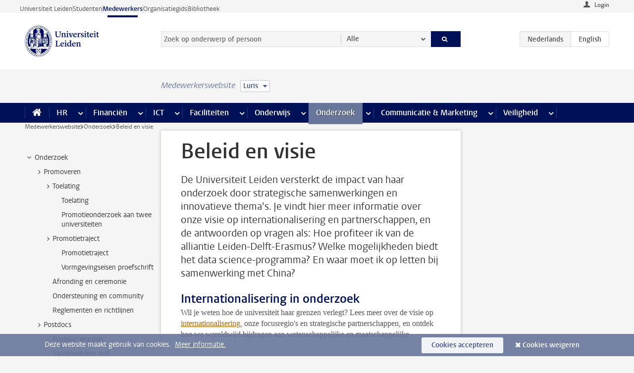

--- FILE ---
content_type: text/html;charset=UTF-8
request_url: https://www.medewerkers.universiteitleiden.nl/onderzoek/beleid-en-visie?cf=bestuursbureau-expertisecentra&cd=luris
body_size: 15951
content:



<!DOCTYPE html>
<html lang="nl"  data-version="1.217.00" >
<head>









<!-- standard page html head -->

<meta charset="utf-8">
<meta name="viewport" content="width=device-width, initial-scale=1">
<meta http-equiv="X-UA-Compatible" content="IE=edge">


    <title>Beleid en visie onderzoek Universiteit Leiden - Universiteit Leiden</title>

        <link rel="canonical" href="https://www.medewerkers.universiteitleiden.nl/onderzoek/beleid-en-visie"/>


    <meta name="contentsource" content="hippocms" />

        <meta name="description" content="Goed wetenschappelijk onderzoek is cruciaal voor een veilige, gezonde, duurzame, welvarende en rechtvaardige wereld. Vanuit deze visie geeft de Universiteit Leiden extra aandacht aan vier initiatieven."/>
        <meta name="doctype" content="landingpage"/>

<meta name="application-name" content="search"
data-content-type="landingpage"
data-content-category="general"
data-protected="false"
data-language="nl"
data-last-modified-date="2025-11-24"
data-publication-date="2025-11-24"
data-uuid="e12ff1c8-dc52-4d2d-b3be-8112a0610dfc"
data-website="staffmember-site"
/>
<!-- Favicon and CSS -->
<link rel='shortcut icon' href="/design-1.0/assets/icons/favicon.ico?cf=bestuursbureau-expertisecentra&amp;cd=luris"/>
<link rel="stylesheet" href="/design-1.0/css/ul2staff/screen.css?cf=bestuursbureau-expertisecentra&amp;amp;cd=luris?v=1.217.00"/>




<script>
  window.dataLayer = window.dataLayer || [];
  dataLayer.push ( {
    event: 'Custom dimensions', customDimensionData: {
      cookiesAccepted: 'false'
    },
    user: {
      internalTraffic: 'false',
    }
  });
</script>



    <!-- Global site tag (gtag.js) - Google Analytics -->
<script async src="https://www.googletagmanager.com/gtag/js?id=G-RZX9QQDBQS"></script>
<script>
  window.dataLayer = window.dataLayer || [];

  function gtag () {
    dataLayer.push(arguments);
  }

  gtag('js', new Date());
  gtag('config', 'G-RZX9QQDBQS');
</script>

    <!-- this line enables the loading of asynchronous components (together with the headContributions at the bottom) -->
    <!-- Header Scripts -->
</head>



<body class="intern staff small" data-ajax-class='{"logged-in":"/ajaxloggedincheck?cf=bestuursbureau-expertisecentra&amp;cd=luris", "unlocked":"/ajaxlockcheck?cf=bestuursbureau-expertisecentra&amp;cd=luris"}'>

<!-- To enable JS-based styles: -->
<script> document.body.className += ' js'; </script>
<div class="skiplinks">
    <a href="#content" class="skiplink">Ga direct naar de inhoud</a>
</div>




<div class="header-container">
<div class="top-nav-section">
<nav class="top-nav wrapper js_mobile-fit-menu-items" data-show-text="toon alle" data-hide-text="verberg" data-items-text="menu onderdelen">
<ul id="sites-menu">
<li>
<a class=" track-event"
href="https://www.universiteitleiden.nl/"
data-event-category="external-site"
data-event-label="Topmenu staffmember-site"
>Universiteit Leiden</a>
</li>
<li>
<a class=" track-event"
href="https://www.student.universiteitleiden.nl/"
data-event-category="student-site"
data-event-label="Topmenu staffmember-site"
>Studenten</a>
</li>
<li>
<a class="active track-event"
href="/?cf=bestuursbureau-expertisecentra&cd=luris"
data-event-category="staffmember-site"
data-event-label="Topmenu staffmember-site"
>Medewerkers</a>
</li>
<li>
<a class=" track-event"
href="https://www.organisatiegids.universiteitleiden.nl/"
data-event-category="org-site"
data-event-label="Topmenu staffmember-site"
>Organisatiegids</a>
</li>
<li>
<a class=" track-event"
href="https://www.bibliotheek.universiteitleiden.nl/"
data-event-category="library-site"
data-event-label="Topmenu staffmember-site"
>Bibliotheek</a>
</li>
</ul>
</nav>
</div>    <header id="header-main" class="wrapper">



<div class="user">

        <form action="/onderzoek/beleid-en-visie?_hn:type=action&amp;_hn:ref=r34_r2_r1&amp;cf=bestuursbureau-expertisecentra&amp;cd=luris" id="login" method="post">
            <input type="hidden" name="action" value="login">
            <fieldset>
                <button type="submit" class="track-event" data-event-category="login"
                        data-event-action="click">Login</button>
            </fieldset>
        </form>
</div>
        <h1 class="logo">
            <a href="/?cf=bestuursbureau-expertisecentra&amp;cd=luris">
                <img width="151" height="64" src="/design-1.0/assets/images/zegel.png?cf=bestuursbureau-expertisecentra&amp;cd=luris" alt="Universiteit Leiden"/>
            </a>
        </h1>
<!-- Standard page searchbox -->
<form id="search" method="get" action="searchresults-main">
<input type="hidden" name="website" value="staffmember-site"/>
<fieldset>
<legend>Zoek op onderwerp of persoon en selecteer categorie</legend>
<label for="search-field">Zoekterm</label>
<input id="search-field" type="search" name="q" data-suggest="https://www.medewerkers.universiteitleiden.nl/async/searchsuggestions?cf=bestuursbureau-expertisecentra&amp;cd=luris"
data-wait="100" data-threshold="3"
value="" placeholder="Zoek op onderwerp of persoon"/>
<ul class="options">
<li>
<a href="/zoeken?cf=bestuursbureau-expertisecentra&amp;cd=luris" data-hidden='' data-hint="Zoek op onderwerp of persoon">
Alle </a>
</li>
<li>
<a href="/zoeken?cf=bestuursbureau-expertisecentra&amp;cd=luris" data-hidden='{"content-category":"staffmember"}' data-hint="Zoek op&nbsp;personen">
Personen
</a>
</li>
<li>
<a href="/zoeken?cf=bestuursbureau-expertisecentra&amp;cd=luris" data-hidden='{"content-category":"announcement"}' data-hint="Zoek op&nbsp;mededelingen">
Mededelingen
</a>
</li>
<li>
<a href="/zoeken?cf=bestuursbureau-expertisecentra&amp;cd=luris" data-hidden='{"content-category":"news"}' data-hint="Zoek op&nbsp;nieuws">
Nieuws
</a>
</li>
<li>
<a href="/zoeken?cf=bestuursbureau-expertisecentra&amp;cd=luris" data-hidden='{"content-category":"event"}' data-hint="Zoek op&nbsp;agenda">
Agenda
</a>
</li>
<li>
<a href="/zoeken?cf=bestuursbureau-expertisecentra&amp;cd=luris" data-hidden='{"content-category":"researchfunding"}' data-hint="Zoek op&nbsp;onderzoeksfinanciering">
Onderzoeksfinanciering
</a>
</li>
<li>
<a href="/zoeken?cf=bestuursbureau-expertisecentra&amp;cd=luris" data-hidden='{"content-category":"location"}' data-hint="Zoek op&nbsp;locaties">
Locaties
</a>
</li>
<li>
<a href="/zoeken?cf=bestuursbureau-expertisecentra&amp;cd=luris" data-hidden='{"content-category":"course"}' data-hint="Zoek op&nbsp;cursussen">
Cursussen
</a>
</li>
<li>
<a href="/zoeken?cf=bestuursbureau-expertisecentra&amp;cd=luris" data-hidden='{"content-category":"vacancy"}' data-hint="Zoek op&nbsp;vacatures">
Vacatures
</a>
</li>
<li>
<a href="/zoeken?cf=bestuursbureau-expertisecentra&amp;cd=luris" data-hidden='{"content-category":"general"}' data-hint="Zoek op&nbsp;onderwerp">
Onderwerp
</a>
</li>
<li>
<a href="/zoeken?cf=bestuursbureau-expertisecentra&amp;cd=luris" data-hidden='{"keywords":"true"}' data-hint="Zoek op&nbsp;trefwoorden">
Trefwoorden
</a>
</li>
</ul>
<button class="submit" type="submit">
<span>Zoeken</span>
</button>
</fieldset>
</form><div class="language-btn-group">
<span class="btn active">
<abbr title="Nederlands">nl</abbr>
</span>
<a href="https://www.staff.universiteitleiden.nl/research/profiling?cf=bestuursbureau-expertisecentra&amp;cd=luris" class="btn">
<abbr title="English">en</abbr>
</a>
</div>    </header>
</div>

<div>



<div class="mega-menu">





<div class="context-picker">
    <div class="wrapper">
        <div class="context-picker__items">
            <span class="context-picker__site-name">Medewerkerswebsite</span>
            <a href="#filter">
                <span>
                        Luris
                </span>
            </a>
        </div>
    </div>
</div>

    <nav aria-label="mega menu" id="mega-menu" class="main-nav mega-menu js-disclosure-nav allow-hover-expanding" data-hamburger-destination="mega-menu"
         data-nav-label="Menu">
        <ul class="main-nav__list wrapper">
            <li class="main-nav__item" data-menu-style="mega-menu">
                <a class="home js-disclosure-nav__main-link" href="/?cf=bestuursbureau-expertisecentra&amp;cd=luris"><span>Home</span></a>
            </li>



        <li class="main-nav__item" data-menu-style="mega-menu">


            <a href="/po?cf=bestuursbureau-expertisecentra&amp;cd=luris" class="js-disclosure-nav__main-link">HR</a>

            <button
                    class="more-menu-items"
                    type="button"
                    aria-expanded
                    aria-haspopup="menu"
                    aria-controls="hr-pages"
            >
                <span class="visually-hidden">meer HR pagina’s</span>
            </button>



            <ul class="mega-menu__list mega-menu__list--left mega-menu__list--three-column" id="hr-pages">
                    <li class="mega-menu__item">


            <a href="/po/arbeidsvoorwaarden-salaris-en-vergoedingen?cf=bestuursbureau-expertisecentra&amp;cd=luris" >Arbeidsvoorwaarden</a>

                        <ul>
                                <li class="mega-menu__item mega-menu__item--lvl2">


            <a href="/po/arbeidsvoorwaarden-salaris-en-vergoedingen/salaris?cf=bestuursbureau-expertisecentra&amp;cd=luris" >Salaris</a>

                                </li>
                                <li class="mega-menu__item mega-menu__item--lvl2">


            <a href="/po/arbeidsvoorwaarden-salaris-en-vergoedingen/werktijden/werktijden?cf=bestuursbureau-expertisecentra&amp;cd=luris" >Werktijden</a>

                                </li>
                                <li class="mega-menu__item mega-menu__item--lvl2">


            <a href="/po/arbeidsvoorwaarden-salaris-en-vergoedingen/dienstreizen?cf=bestuursbureau-expertisecentra&amp;cd=luris" >Dienstreizen</a>

                                </li>
                                <li class="mega-menu__item mega-menu__item--lvl2">


            <a href="/po/arbeidsvoorwaarden-salaris-en-vergoedingen/vergoedingen-en-declaraties?cf=bestuursbureau-expertisecentra&amp;cd=luris" >Vergoedingen en declaraties</a>

                                </li>
                                <li class="mega-menu__item mega-menu__item--lvl2">


            <a href="/po/arbeidsvoorwaarden-salaris-en-vergoedingen/arbeidsvoorwaarden/cao?cf=bestuursbureau-expertisecentra&amp;cd=luris" >CAO</a>

                                </li>
                                <li class="mega-menu__item mega-menu__item--lvl2">


            <a href="/po/arbeidsvoorwaarden-salaris-en-vergoedingen/keuzemodel-arbeidsvoorwaarden/keuzemodel-arbeidsvoorwaarden?cf=bestuursbureau-expertisecentra&amp;cd=luris" >Keuzemodel arbeidsvoorwaarden</a>

                                </li>
                                <li class="mega-menu__item mega-menu__item--lvl2">


            <a href="/po/arbeidsvoorwaarden-salaris-en-vergoedingen/verlof/vakantie?cf=bestuursbureau-expertisecentra&amp;cd=luris" >Verlof</a>

                                </li>
                        </ul>
                    </li>
                    <li class="mega-menu__item">


            <a href="/po/nieuwe-medewerker?cf=bestuursbureau-expertisecentra&amp;cd=luris" >Nieuwe medewerker</a>

                        <ul>
                                <li class="mega-menu__item mega-menu__item--lvl2">


            <a href="/po/nieuwe-medewerker/arbeidsvoorwaarden/overzicht-arbeidsvoorwaarden?cf=bestuursbureau-expertisecentra&amp;cd=luris" >Arbeidsvoorwaarden</a>

                                </li>
                                <li class="mega-menu__item mega-menu__item--lvl2">


            <a href="/po/nieuwe-medewerker/registratie-en-contract?cf=bestuursbureau-expertisecentra&amp;cd=luris" >Registratie en contract</a>

                                </li>
                                <li class="mega-menu__item mega-menu__item--lvl2">


            <a href="/po/international-staff/service-centre-international-staff/service-centre-international-staff?cf=bestuursbureau-expertisecentra&amp;cd=luris" >International staff</a>

                                </li>
                                <li class="mega-menu__item mega-menu__item--lvl2">


            <a href="/po/nieuwe-medewerker/praktische-zaken/introductiedag-nieuwe-medewerkers?cf=bestuursbureau-expertisecentra&amp;cd=luris" >Praktische zaken</a>

                                </li>
                        </ul>
                    </li>
                    <li class="mega-menu__item">


            <a href="/po/gezondheid?cf=bestuursbureau-expertisecentra&amp;cd=luris" >Gezondheid</a>

                        <ul>
                                <li class="mega-menu__item mega-menu__item--lvl2">


            <a href="/po/gezondheid/ziek?cf=bestuursbureau-expertisecentra&amp;cd=luris" >Ziek</a>

                                </li>
                                <li class="mega-menu__item mega-menu__item--lvl2">


            <a href="/po/gezondheid/zwangerschap?cf=bestuursbureau-expertisecentra&amp;cd=luris" >Zwangerschap</a>

                                </li>
                                <li class="mega-menu__item mega-menu__item--lvl2">


            <a href="/po/gezondheid/functiebeperking?cf=bestuursbureau-expertisecentra&amp;cd=luris" >Functiebeperking</a>

                                </li>
                                <li class="mega-menu__item mega-menu__item--lvl2">


            <a href="/po/gezondheid/bedrijfsarts?cf=bestuursbureau-expertisecentra&amp;cd=luris" >Bedrijfsarts</a>

                                </li>
                                <li class="mega-menu__item mega-menu__item--lvl2">


            <a href="/po/gezondheid/mentale-fitheid?cf=bestuursbureau-expertisecentra&amp;cd=luris" >Mentale fitheid</a>

                                </li>
                                <li class="mega-menu__item mega-menu__item--lvl2">


            <a href="/po/gezondheid/werkdruk?cf=bestuursbureau-expertisecentra&amp;cd=luris" >Werkdruk</a>

                                </li>
                                <li class="mega-menu__item mega-menu__item--lvl2">


            <a href="/po/gezondheid/leiden-healty-university?cf=bestuursbureau-expertisecentra&amp;cd=luris" >Leiden Healthy University</a>

                                </li>
                        </ul>
                    </li>
                    <li class="mega-menu__item">


            <a href="/po/hulp-ondersteuning-en-klachten?cf=bestuursbureau-expertisecentra&amp;cd=luris" >Hulp, ondersteuning en klachten</a>

                        <ul>
                                <li class="mega-menu__item mega-menu__item--lvl2">


            <a href="/veiligheid/begeleiding-en-advies-bij-problemen-op-het-werk?cf=bestuursbureau-expertisecentra&amp;cd=luris" >Begeleiding en advies bij klachten</a>

                                </li>
                                <li class="mega-menu__item mega-menu__item--lvl2">


            <a href="/po/hulp-ondersteuning-en-klachten/contact/pssc-servicepunt?cf=bestuursbureau-expertisecentra&amp;cd=luris" >Contact</a>

                                </li>
                                <li class="mega-menu__item mega-menu__item--lvl2">


            <a href="/po/hulp-ondersteuning-en-klachten/contact/pssc-servicepunt?cf=bestuursbureau-expertisecentra&amp;cd=luris" >Servicepunt Personeel</a>

                                </li>
                                <li class="mega-menu__item mega-menu__item--lvl2">


            <a href="/po/hulp-ondersteuning-en-klachten/bas-insite?cf=bestuursbureau-expertisecentra&amp;cd=luris" >BAS InSite</a>

                                </li>
                        </ul>
                    </li>
                    <li class="mega-menu__item">


            <a href="/po/international-staff?cf=bestuursbureau-expertisecentra&amp;cd=luris" >International Staff</a>

                        <ul>
                                <li class="mega-menu__item mega-menu__item--lvl2">


            <a href="/po/international-staff/getting-around/getting-around?cf=bestuursbureau-expertisecentra&amp;cd=luris" >Getting around</a>

                                </li>
                                <li class="mega-menu__item mega-menu__item--lvl2">


            <a href="/po/international-staff/housing/university-accommodation?cf=bestuursbureau-expertisecentra&amp;cd=luris" >Housing</a>

                                </li>
                                <li class="mega-menu__item mega-menu__item--lvl2">


            <a href="/po/international-staff/immigration-and-formalities/immigration-and-formalities?cf=bestuursbureau-expertisecentra&amp;cd=luris" >Immigration and formalities</a>

                                </li>
                                <li class="mega-menu__item mega-menu__item--lvl2">


            <a href="/po/international-staff/insurances/health-insurance?cf=bestuursbureau-expertisecentra&amp;cd=luris" >Insurances</a>

                                </li>
                                <li class="mega-menu__item mega-menu__item--lvl2">


            <a href="/po/international-staff/service-centre-international-staff/service-centre-international-staff?cf=bestuursbureau-expertisecentra&amp;cd=luris" >Service Centre International Staff</a>

                                </li>
                                <li class="mega-menu__item mega-menu__item--lvl2">


            <a href="/po/international-staff/social-life-and-settling-in/social-life-and-settling-in?cf=bestuursbureau-expertisecentra&amp;cd=luris" >Social life and settling in</a>

                                </li>
                                <li class="mega-menu__item mega-menu__item--lvl2">


            <a href="/po/international-staff/taxes-and-social-security/taxes-and-social-security?cf=bestuursbureau-expertisecentra&amp;cd=luris" >Taxes and social security</a>

                                </li>
                                <li class="mega-menu__item mega-menu__item--lvl2">


            <a href="/po/international-staff/frequently-asked-questions/frequently-asked-questions?cf=bestuursbureau-expertisecentra&amp;cd=luris" >Frequently asked questions</a>

                                </li>
                        </ul>
                    </li>
                    <li class="mega-menu__item">


            <a href="/po/leren-en-ontwikkelen?cf=bestuursbureau-expertisecentra&amp;cd=luris" >Leren en ontwikkelen</a>

                        <ul>
                                <li class="mega-menu__item mega-menu__item--lvl2">


            <a href="/po/opleidingen-en-loopbaan/opleidingen/aanbod?cf=bestuursbureau-expertisecentra&amp;cd=luris" >Opleidingen</a>

                                </li>
                                <li class="mega-menu__item mega-menu__item--lvl2">


            <a href="/po/leren-en-ontwikkelen/coaching?cf=bestuursbureau-expertisecentra&amp;cd=luris" >Coaching</a>

                                </li>
                                <li class="mega-menu__item mega-menu__item--lvl2">


            <a href="/po/opleidingen-en-loopbaan/docentontwikkeling?cf=bestuursbureau-expertisecentra&amp;cd=luris" >Docentontwikkeling</a>

                                </li>
                                <li class="mega-menu__item mega-menu__item--lvl2">


            <a href="/po/opleidingen-en-loopbaan/promovendi-en-postdocs/promovendi?cf=bestuursbureau-expertisecentra&amp;cd=luris" >Promovendi en postdocs</a>

                                </li>
                        </ul>
                    </li>
                    <li class="mega-menu__item">


            <a href="/po/personeelsbeleid-en-gedragscodes?cf=bestuursbureau-expertisecentra&amp;cd=luris" >Personeelsbeleid</a>

                        <ul>
                                <li class="mega-menu__item mega-menu__item--lvl2">


            <a href="/po/personeelsbeleid-en-gedragscodes/diversiteit-en-inclusiviteit/werken-in-een-diverse-omgeving?cf=bestuursbureau-expertisecentra&amp;cd=luris" >Diversiteit en inclusiviteit</a>

                                </li>
                                <li class="mega-menu__item mega-menu__item--lvl2">


            <a href="/po/personeelsbeleid-en-gedragscodes/gedragscodes/gedragscode-integriteit?cf=bestuursbureau-expertisecentra&amp;cd=luris" >Gedragscodes</a>

                                </li>
                                <li class="mega-menu__item mega-menu__item--lvl2">


            <a href="/po/personeelsbeleid-en-gedragscodes/hr-beleid/universitair-personeelsbeleid?cf=bestuursbureau-expertisecentra&amp;cd=luris" >HR beleid</a>

                                </li>
                                <li class="mega-menu__item mega-menu__item--lvl2">


            <a href="/po/personeelsbeleid-en-gedragscodes/werving-aanstelling-en-inhuur?cf=bestuursbureau-expertisecentra&amp;cd=luris" >Werving en selectie</a>

                                </li>
                                <li class="mega-menu__item mega-menu__item--lvl2">


            <a href="/po/grow?cf=bestuursbureau-expertisecentra&amp;cd=luris" >GROW</a>

                                </li>
                                <li class="mega-menu__item mega-menu__item--lvl2">


            <a href="https://www.universiteitleiden.nl/dossiers/leiderschap" >Leiderschap</a>

                                </li>
                        </ul>
                    </li>
                    <li class="mega-menu__item">


            <a href="/po/sociale-veiligheid?cf=bestuursbureau-expertisecentra&amp;cd=luris" >Sociale veiligheid</a>

                        <ul>
                                <li class="mega-menu__item mega-menu__item--lvl2">


            <a href="/po/sociale-veiligheid/vertrouwenspersonen/vertrouwelijk-advies-van-een-vertrouwenspersoon?cf=bestuursbureau-expertisecentra&amp;cd=luris" >Vertrouwenspersonen</a>

                                </li>
                                <li class="mega-menu__item mega-menu__item--lvl2">


            <a href="/po/sociale-veiligheid/commissies-voor-klachten-beroep-en-bezwaar?cf=bestuursbureau-expertisecentra&amp;cd=luris" >Commissies voor klachten, beroep en bezwaar</a>

                                </li>
                                <li class="mega-menu__item mega-menu__item--lvl2">


            <a href="/po/sociale-veiligheid/ombudsfunctionaris-medewerkers?cf=bestuursbureau-expertisecentra&amp;cd=luris" >Ombudsfunctionaris medewerkers</a>

                                </li>
                        </ul>
                    </li>
                    <li class="mega-menu__item">


            <a href="/po/sociale-zekerheid-en-verzekering?cf=bestuursbureau-expertisecentra&amp;cd=luris" >Sociale zekerheid en verzekering</a>

                        <ul>
                                <li class="mega-menu__item mega-menu__item--lvl2">


            <a href="/po/sociale-zekerheid-en-verzekering/andere-baan/andere-baan-of-einde-contract?cf=bestuursbureau-expertisecentra&amp;cd=luris" >Andere baan</a>

                                </li>
                                <li class="mega-menu__item mega-menu__item--lvl2">


            <a href="/po/sociale-zekerheid-en-verzekering/arbeidsongeschiktheid/uitkeringen-bij-arbeidsongeschiktheid?cf=bestuursbureau-expertisecentra&amp;cd=luris" >Arbeidsongeschiktheid</a>

                                </li>
                                <li class="mega-menu__item mega-menu__item--lvl2">


            <a href="/po/sociale-zekerheid-en-verzekering/collectieve-verzekeringen/zorgverzekering?cf=bestuursbureau-expertisecentra&amp;cd=luris" >Collectieve verzekeringen</a>

                                </li>
                                <li class="mega-menu__item mega-menu__item--lvl2">


            <a href="/po/sociale-zekerheid-en-verzekering/pensioen/pensioenopbouw-abp?cf=bestuursbureau-expertisecentra&amp;cd=luris" >Pensioen</a>

                                </li>
                                <li class="mega-menu__item mega-menu__item--lvl2">


            <a href="/po/sociale-zekerheid-en-verzekering/werkloosheid/uitkeringen-bij-werkloosheid?cf=bestuursbureau-expertisecentra&amp;cd=luris" >Werkloosheid</a>

                                </li>
                        </ul>
                    </li>
            </ul>
        </li>
        <li class="main-nav__item" data-menu-style="mega-menu">


            <a href="/financien--inkoop?cf=bestuursbureau-expertisecentra&amp;cd=luris" class="js-disclosure-nav__main-link">Financiën</a>

            <button
                    class="more-menu-items"
                    type="button"
                    aria-expanded
                    aria-haspopup="menu"
                    aria-controls="financi-n-pages"
            >
                <span class="visually-hidden">meer Financiën pagina’s</span>
            </button>



            <ul class="mega-menu__list mega-menu__list--left mega-menu__list--three-column" id="financi-n-pages">
                    <li class="mega-menu__item">


            <a href="/financien--inkoop/financieel-beleid?cf=bestuursbureau-expertisecentra&amp;cd=luris" >Financieel beleid</a>

                        <ul>
                                <li class="mega-menu__item mega-menu__item--lvl2">


            <a href="/financien--inkoop/financieel-beleid/audits?cf=bestuursbureau-expertisecentra&amp;cd=luris" >Audits</a>

                                </li>
                                <li class="mega-menu__item mega-menu__item--lvl2">


            <a href="/financien--inkoop/financieel-beleid/planning-en-controlcyclus/begroting?cf=bestuursbureau-expertisecentra&amp;cd=luris" >Financiële planning en controlcyclus</a>

                                </li>
                                <li class="mega-menu__item mega-menu__item--lvl2">


            <a href="/financien--inkoop/financieel-beleid/jaarplanning-kadernota-en-begroting/collegegelden?cf=bestuursbureau-expertisecentra&amp;cd=luris" >Financiën van de universiteit</a>

                                </li>
                                <li class="mega-menu__item mega-menu__item--lvl2">


            <a href="/protected/financien--inkoop/financieel-beleid/regelgeving-en-richtlijnen/handboek-financien?cf=bestuursbureau-expertisecentra&amp;cd=luris" >Regelgeving en richtlijnen</a>

                                </li>
                        </ul>
                    </li>
                    <li class="mega-menu__item">


            <a href="/financien--inkoop/financiele-dienstverlening?cf=bestuursbureau-expertisecentra&amp;cd=luris" >Financiele dienstverlening</a>

                        <ul>
                                <li class="mega-menu__item mega-menu__item--lvl2">


            <a href="/protected/financien--inkoop/financiele-dienstverlening/factuur-betalen?cf=bestuursbureau-expertisecentra&amp;cd=luris" >Factuur betalen</a>

                                </li>
                                <li class="mega-menu__item mega-menu__item--lvl2">


            <a href="/protected/financien--inkoop/financiele-dienstverlening/betalingen-zonder-factuur-per-bank-vvv-bon-of-contante-belastingvergoeding?cf=bestuursbureau-expertisecentra&amp;cd=luris" >Betaling zonder factuur</a>

                                </li>
                                <li class="mega-menu__item mega-menu__item--lvl2">


            <a href="/financien--inkoop/financiele-dienstverlening/uitbetaling-deelnemers-onderzoek?cf=bestuursbureau-expertisecentra&amp;cd=luris" >Uitbetaling deelnemers onderzoek</a>

                                </li>
                                <li class="mega-menu__item mega-menu__item--lvl2">


            <a href="/protected/financien--inkoop/financiele-dienstverlening/factuur-versturen-en-betalingen-ontvangen?cf=bestuursbureau-expertisecentra&amp;cd=luris" >Factuur versturen en betalingen ontvangen</a>

                                </li>
                                <li class="mega-menu__item mega-menu__item--lvl2">


            <a href="https://www.medewerkers.universiteitleiden.nl/protected/financien--inkoop/financiele-dienstverlening/congressen-en-seminars/congressen-en-seminars" >Congressen en seminars</a>

                                </li>
                        </ul>
                    </li>
                    <li class="mega-menu__item">


            <a href="/protected/financien--inkoop/inkopen-aanbesteden-en-bestellen?cf=bestuursbureau-expertisecentra&amp;cd=luris" >Inkopen, aanbesteden en bestellen</a>

                        <ul>
                                <li class="mega-menu__item mega-menu__item--lvl2">


            <a href="/protected/financien--inkoop/inkopen-aanbesteden-en-bestellen/inkopen-bij-de-universiteit/inkoopprocedures?cf=bestuursbureau-expertisecentra&amp;cd=luris" >Inkopen bij de universiteit</a>

                                </li>
                                <li class="mega-menu__item mega-menu__item--lvl2">


            <a href="/protected/financien--inkoop/inkopen-aanbesteden-en-bestellen/overzicht-raamcontracten/raamcontracten?cf=bestuursbureau-expertisecentra&amp;cd=luris" >Overzicht leveranciers</a>

                                </li>
                                <li class="mega-menu__item mega-menu__item--lvl2">


            <a href="/financien--inkoop/inkopen-aanbesteden-en-bestellen/serviceplein?cf=bestuursbureau-expertisecentra&amp;cd=luris" >Serviceplein</a>

                                </li>
                                <li class="mega-menu__item mega-menu__item--lvl2">


            <a href="/protected/financien--inkoop/inkopen-aanbesteden-en-bestellen?cf=bestuursbureau-expertisecentra&amp;cd=luris" >Vastgoed</a>

                                </li>
                                <li class="mega-menu__item mega-menu__item--lvl2">


            <a href="https://www.medewerkers.universiteitleiden.nl/protected/financien--inkoop/inkopen-aanbesteden-en-bestellen/wetenschappelijke-apparatuur/wetenschappelijke-apparatuur" >Wetenschappelijke apparatuur</a>

                                </li>
                        </ul>
                    </li>
                    <li class="mega-menu__item">


            <a href="/financien--inkoop/hulp-en-ondersteuning?cf=bestuursbureau-expertisecentra&amp;cd=luris" >Hulp en ondersteuning</a>

                        <ul>
                                <li class="mega-menu__item mega-menu__item--lvl2">


            <a href="/financien--inkoop/hulp-en-ondersteuning/afdeling-audit?cf=bestuursbureau-expertisecentra&amp;cd=luris" >Afdeling Audit</a>

                                </li>
                                <li class="mega-menu__item mega-menu__item--lvl2">


            <a href="/financien--inkoop/hulp-en-ondersteuning/directie-financien---centraal/directie-financien?cf=bestuursbureau-expertisecentra&amp;cd=luris" >Directie Financiën Centraal</a>

                                </li>
                                <li class="mega-menu__item mega-menu__item--lvl2">


            <a href="/protected/financien--inkoop/hulp-en-ondersteuning/financiele-afdelingen-decentraal/financiele-afdelingen---decentraal?cf=bestuursbureau-expertisecentra&amp;cd=luris" >Financiële afdelingen Decentraal</a>

                                </li>
                                <li class="mega-menu__item mega-menu__item--lvl2">


            <a href="https://www.medewerkers.universiteitleiden.nl/protected/financien--inkoop/hulp-en-ondersteuning/fssc-servicepunt/fssc-servicepunt" >Servicepunt Financieel</a>

                                </li>
                                <li class="mega-menu__item mega-menu__item--lvl2">


            <a href="/financien--inkoop/hulp-en-ondersteuning/universitaire-inkoop-leiden/universitaire-inkoop-leiden?cf=bestuursbureau-expertisecentra&amp;cd=luris" >Universitaire Inkoop Leiden</a>

                                </li>
                        </ul>
                    </li>
                    <li class="mega-menu__item">


            <a href="/financien--inkoop/projecten-2e-en-3e-geldstroom?cf=bestuursbureau-expertisecentra&amp;cd=luris" >Projecten tweede en derde geldstroom</a>

                        <ul>
                                <li class="mega-menu__item mega-menu__item--lvl2">


            <a href="/protected/financien--inkoop/projecten-2e-en-3e-geldstroom/financieel-projectbeheer/projectbeheer?cf=bestuursbureau-expertisecentra&amp;cd=luris" >Financieel projectbeheer</a>

                                </li>
                                <li class="mega-menu__item mega-menu__item--lvl2">


            <a href="https://www.medewerkers.universiteitleiden.nl/protected/financien--inkoop/projecten-2e-en-3e-geldstroom/werken-voor-derden/werken-voor-derden" >Werken voor derden</a>

                                </li>
                        </ul>
                    </li>
                    <li class="mega-menu__item">


            <a href="/financien--inkoop/vergoedingen-en-declaraties?cf=bestuursbureau-expertisecentra&amp;cd=luris" >Vergoedingen en declaraties</a>

                        <ul>
                                <li class="mega-menu__item mega-menu__item--lvl2">


            <a href="/po/arbeidsvoorwaarden-salaris-en-vergoedingen/vergoedingen-en-declaraties/declaraties?cf=bestuursbureau-expertisecentra&amp;cd=luris" >Declaraties</a>

                                </li>
                                <li class="mega-menu__item mega-menu__item--lvl2">


            <a href="/po/arbeidsvoorwaarden-salaris-en-vergoedingen/vergoedingen-en-declaraties/dienstreizen?cf=bestuursbureau-expertisecentra&amp;cd=luris" >Dienstreizen</a>

                                </li>
                                <li class="mega-menu__item mega-menu__item--lvl2">


            <a href="/po/arbeidsvoorwaarden-salaris-en-vergoedingen/vergoedingen-en-declaraties/incidentele-vergoedingen?cf=bestuursbureau-expertisecentra&amp;cd=luris" >Incidentele vergoedingen</a>

                                </li>
                                <li class="mega-menu__item mega-menu__item--lvl2">


            <a href="/po/arbeidsvoorwaarden-salaris-en-vergoedingen/vergoedingen-en-declaraties/verhuizen?cf=bestuursbureau-expertisecentra&amp;cd=luris" >Verhuizen</a>

                                </li>
                                <li class="mega-menu__item mega-menu__item--lvl2">


            <a href="/po/arbeidsvoorwaarden-salaris-en-vergoedingen/vergoedingen-en-declaraties/woon-werkverkeer?cf=bestuursbureau-expertisecentra&amp;cd=luris" >Woon-werkverkeer</a>

                                </li>
                        </ul>
                    </li>
            </ul>
        </li>
        <li class="main-nav__item" data-menu-style="mega-menu">


            <a href="/ict?cf=bestuursbureau-expertisecentra&amp;cd=luris" class="js-disclosure-nav__main-link">ICT</a>

            <button
                    class="more-menu-items"
                    type="button"
                    aria-expanded
                    aria-haspopup="menu"
                    aria-controls="ict-pages"
            >
                <span class="visually-hidden">meer ICT pagina’s</span>
            </button>



            <ul class="mega-menu__list mega-menu__list--left mega-menu__list--three-column" id="ict-pages">
                    <li class="mega-menu__item">


            <a href="/ict/e-mail?cf=bestuursbureau-expertisecentra&amp;cd=luris" >E-mail</a>

                        <ul>
                                <li class="mega-menu__item mega-menu__item--lvl2">


            <a href="/ict/e-mail/mail-en-agenda-synchroniseren?cf=bestuursbureau-expertisecentra&amp;cd=luris" >Mail en agenda synchroniseren</a>

                                </li>
                        </ul>
                    </li>
                    <li class="mega-menu__item">


            <a href="/ict/ict-werkplek?cf=bestuursbureau-expertisecentra&amp;cd=luris" >ICT-werkplek</a>

                        <ul>
                                <li class="mega-menu__item mega-menu__item--lvl2">


            <a href="/ict/ict-werkplek/hardware/computers-en-laptops?cf=bestuursbureau-expertisecentra&amp;cd=luris" >Hardware</a>

                                </li>
                                <li class="mega-menu__item mega-menu__item--lvl2">


            <a href="/ict/ict-werkplek/printen-en-kopieren/printen-en-kopieren?cf=bestuursbureau-expertisecentra&amp;cd=luris" >Printen en kopiëren</a>

                                </li>
                                <li class="mega-menu__item mega-menu__item--lvl2">


            <a href="/ict/ict-werkplek/software-en-samenwerkingstools?cf=bestuursbureau-expertisecentra&amp;cd=luris" >Software en online tools</a>

                                </li>
                                <li class="mega-menu__item mega-menu__item--lvl2">


            <a href="/ict/ict-werkplek/telefonie?cf=bestuursbureau-expertisecentra&amp;cd=luris" >Telefonie</a>

                                </li>
                                <li class="mega-menu__item mega-menu__item--lvl2">


            <a href="/ict/ict-werkplek/wifi/wifi-en-eduroam?cf=bestuursbureau-expertisecentra&amp;cd=luris" >Wifi</a>

                                </li>
                        </ul>
                    </li>
                    <li class="mega-menu__item">


            <a href="/ict/ulcn-account?cf=bestuursbureau-expertisecentra&amp;cd=luris" >ULCN-account</a>

                        <ul>
                                <li class="mega-menu__item mega-menu__item--lvl2">


            <a href="/ict/ulcn-account/wachtwoord-vergeten?cf=bestuursbureau-expertisecentra&amp;cd=luris" >Wachtwoord vergeten of wijzigen</a>

                                </li>
                                <li class="mega-menu__item mega-menu__item--lvl2">


            <a href="/ict/ulcn-account/gebruikersnaam?cf=bestuursbureau-expertisecentra&amp;cd=luris" >Gebruikersnaam</a>

                                </li>
                                <li class="mega-menu__item mega-menu__item--lvl2">


            <a href="/ict/ulcn-account/activeren-en-beheren?cf=bestuursbureau-expertisecentra&amp;cd=luris" >Activeren en beheren</a>

                                </li>
                                <li class="mega-menu__item mega-menu__item--lvl2">


            <a href="/ict/ulcn-account/aanvullende-authenticatie?cf=bestuursbureau-expertisecentra&amp;cd=luris" >Aanvullende authenticatie (MFA)</a>

                                </li>
                                <li class="mega-menu__item mega-menu__item--lvl2">


            <a href="/ict/ulcn-account/gastaccount-aanvragen?cf=bestuursbureau-expertisecentra&amp;cd=luris" >Gastaccount aanvragen</a>

                                </li>
                        </ul>
                    </li>
                    <li class="mega-menu__item">


            <a href="/ict/thuiswerken?cf=bestuursbureau-expertisecentra&amp;cd=luris" >Thuiswerken</a>

                        <ul>
                                <li class="mega-menu__item mega-menu__item--lvl2">


            <a href="/ict/thuiswerken/office-365-en-onedrive?cf=bestuursbureau-expertisecentra&amp;cd=luris" >Microsoft 365 en OneDrive</a>

                                </li>
                                <li class="mega-menu__item mega-menu__item--lvl2">


            <a href="/ict/thuiswerken/microsoft-teams?cf=bestuursbureau-expertisecentra&amp;cd=luris" >Microsoft Teams</a>

                                </li>
                                <li class="mega-menu__item mega-menu__item--lvl2">


            <a href="/ict/thuiswerken/remote-werkplek?cf=bestuursbureau-expertisecentra&amp;cd=luris" >Remote Werkplek</a>

                                </li>
                                <li class="mega-menu__item mega-menu__item--lvl2">


            <a href="/ict/thuiswerken/veilig-online-thuiswerken?cf=bestuursbureau-expertisecentra&amp;cd=luris" >Veilig online thuiswerken</a>

                                </li>
                        </ul>
                    </li>
                    <li class="mega-menu__item">


            <a href="/ict/hulp-en-ondersteuning?cf=bestuursbureau-expertisecentra&amp;cd=luris" >Hulp en ondersteuning</a>

                        <ul>
                                <li class="mega-menu__item mega-menu__item--lvl2">


            <a href="/ict/hulp-en-ondersteuning/aanvraagformulieren/aanvraagformulieren?cf=bestuursbureau-expertisecentra&amp;cd=luris" >Aanvraagformulieren</a>

                                </li>
                                <li class="mega-menu__item mega-menu__item--lvl2">


            <a href="/ict/hulp-en-ondersteuning/handleidingen?cf=bestuursbureau-expertisecentra&amp;cd=luris" >Handleidingen</a>

                                </li>
                                <li class="mega-menu__item mega-menu__item--lvl2">


            <a href="/ict/hulp-en-ondersteuning/helpdesks-en-contactpersonen/helpdesk-issc?cf=bestuursbureau-expertisecentra&amp;cd=luris" >Helpdesks en contactpersonen</a>

                                </li>
                                <li class="mega-menu__item mega-menu__item--lvl2">


            <a href="/ict/hulp-en-ondersteuning/onderhoud-en-storingen/onderhoud?cf=bestuursbureau-expertisecentra&amp;cd=luris" >Onderhoud en storingen</a>

                                </li>
                        </ul>
                    </li>
                    <li class="mega-menu__item">


            <a href="/ict/ict-en-onderzoek?cf=bestuursbureau-expertisecentra&amp;cd=luris" >ICT en onderzoek</a>

                        <ul>
                        </ul>
                    </li>
                    <li class="mega-menu__item">


            <a href="/onderwijs/ict-en-onderwijs?cf=bestuursbureau-expertisecentra&amp;cd=luris" >ICT en onderwijs: kijk onder Onderwijs</a>

                        <ul>
                        </ul>
                    </li>
            </ul>
        </li>
        <li class="main-nav__item" data-menu-style="mega-menu">


            <a href="/gebouwen-faciliteiten?cf=bestuursbureau-expertisecentra&amp;cd=luris" class="js-disclosure-nav__main-link">Faciliteiten</a>

            <button
                    class="more-menu-items"
                    type="button"
                    aria-expanded
                    aria-haspopup="menu"
                    aria-controls="faciliteiten-pages"
            >
                <span class="visually-hidden">meer Faciliteiten pagina’s</span>
            </button>



            <ul class="mega-menu__list mega-menu__list--left mega-menu__list--three-column" id="faciliteiten-pages">
                    <li class="mega-menu__item">


            <a href="/gebouwen-faciliteiten/werkplek/werkplek-op-kantoor?cf=bestuursbureau-expertisecentra&amp;cd=luris" >Werkplek</a>

                        <ul>
                                <li class="mega-menu__item mega-menu__item--lvl2">


            <a href="/gebouwen-faciliteiten/werkplek/werkplek-op-kantoor?cf=bestuursbureau-expertisecentra&amp;cd=luris" >Werkplek op kantoor</a>

                                </li>
                                <li class="mega-menu__item mega-menu__item--lvl2">


            <a href="/gebouwen-faciliteiten/werkplek/werkplek-reserveren?cf=bestuursbureau-expertisecentra&amp;cd=luris" >Werkplek reserveren</a>

                                </li>
                                <li class="mega-menu__item mega-menu__item--lvl2">


            <a href="/gebouwen-faciliteiten/werkplek/thuiswerkfaciliteiten-aanvragen?cf=bestuursbureau-expertisecentra&amp;cd=luris" >Thuiswerkfaciliteiten aanvragen</a>

                                </li>
                                <li class="mega-menu__item mega-menu__item--lvl2">


            <a href="/gebouwen-faciliteiten/werkplek/laboratoria/werken-in-een-lab?cf=bestuursbureau-expertisecentra&amp;cd=luris" >Laboratoria</a>

                                </li>
                                <li class="mega-menu__item mega-menu__item--lvl2">


            <a href="/gebouwen-faciliteiten/werkplek/milieubewust-werken?cf=bestuursbureau-expertisecentra&amp;cd=luris" >Milieubewust werken</a>

                                </li>
                        </ul>
                    </li>
                    <li class="mega-menu__item">


            <a href="/gebouwen-faciliteiten/faciliteiten?cf=bestuursbureau-expertisecentra&amp;cd=luris" >Faciliteiten</a>

                        <ul>
                                <li class="mega-menu__item mega-menu__item--lvl2">


            <a href="/gebouwen-faciliteiten/faciliteiten/parkeren?cf=bestuursbureau-expertisecentra&amp;cd=luris" >Parkeren</a>

                                </li>
                                <li class="mega-menu__item mega-menu__item--lvl2">


            <a href="/gebouwen-faciliteiten/faciliteiten/printen-kopieren-en-drukwerk?cf=bestuursbureau-expertisecentra&amp;cd=luris" >Printen, kopiëren en drukwerk</a>

                                </li>
                                <li class="mega-menu__item mega-menu__item--lvl2">


            <a href="/gebouwen-faciliteiten/faciliteiten/lu-card?cf=bestuursbureau-expertisecentra&amp;cd=luris" >LU-Card</a>

                                </li>
                                <li class="mega-menu__item mega-menu__item--lvl2">


            <a href="/gebouwen-faciliteiten/faciliteiten/post-en-transport?cf=bestuursbureau-expertisecentra&amp;cd=luris" >Post en transport</a>

                                </li>
                                <li class="mega-menu__item mega-menu__item--lvl2">


            <a href="/gebouwen-faciliteiten/faciliteiten/kolfruimte-en-stilteruimte?cf=bestuursbureau-expertisecentra&amp;cd=luris" >Kolfruimte en stilteruimte</a>

                                </li>
                                <li class="mega-menu__item mega-menu__item--lvl2">


            <a href="/gebouwen-faciliteiten/faciliteiten/fietsen?cf=bestuursbureau-expertisecentra&amp;cd=luris" >Fietsen</a>

                                </li>
                        </ul>
                    </li>
                    <li class="mega-menu__item">


            <a href="/gebouwen-faciliteiten/gebouwen?cf=bestuursbureau-expertisecentra&amp;cd=luris" >Gebouwen</a>

                        <ul>
                                <li class="mega-menu__item mega-menu__item--lvl2">


            <a href="/gebouwen-faciliteiten/gebouwen/zaal-reserveren?cf=bestuursbureau-expertisecentra&amp;cd=luris" >Zaal reserveren</a>

                                </li>
                                <li class="mega-menu__item mega-menu__item--lvl2">


            <a href="/gebouwen-faciliteiten/gebouwen/servicedesks-en-recepties?cf=bestuursbureau-expertisecentra&amp;cd=luris" >Servicedesks en recepties</a>

                                </li>
                                <li class="mega-menu__item mega-menu__item--lvl2">


            <a href="/gebouwen-faciliteiten/gebouwen/plattegronden-en-huisregels/huisregels?cf=bestuursbureau-expertisecentra&amp;cd=luris" >Plattegronden en huisregels</a>

                                </li>
                                <li class="mega-menu__item mega-menu__item--lvl2">


            <a href="/gebouwen-faciliteiten/gebouwen/beheer-en-onderhoud-gebouwen?cf=bestuursbureau-expertisecentra&amp;cd=luris" >Beheer en onderhoud gebouwen</a>

                                </li>
                                <li class="mega-menu__item mega-menu__item--lvl2">


            <a href="/gebouwen-faciliteiten/gebouwen/bouwprojecten?cf=bestuursbureau-expertisecentra&amp;cd=luris" >Bouwprojecten</a>

                                </li>
                        </ul>
                    </li>
                    <li class="mega-menu__item">


            <a href="/gebouwen-faciliteiten/hulp-en-ondersteuning?cf=bestuursbureau-expertisecentra&amp;cd=luris" >Hulp en ondersteuning</a>

                        <ul>
                                <li class="mega-menu__item mega-menu__item--lvl2">


            <a href="/gebouwen-faciliteiten/hulp-en-ondersteuning/helpdesks?cf=bestuursbureau-expertisecentra&amp;cd=luris" >Helpdesks</a>

                                </li>
                                <li class="mega-menu__item mega-menu__item--lvl2">


            <a href="/gebouwen-faciliteiten/hulp-en-ondersteuning/melden-incidenten-en-ongevallen?cf=bestuursbureau-expertisecentra&amp;cd=luris" >Melden incidenten en ongevallen</a>

                                </li>
                                <li class="mega-menu__item mega-menu__item--lvl2">


            <a href="/gebouwen-faciliteiten/hulp-en-ondersteuning/arbo--en-milieucoordinatoren/arbo--en-milieucoordinatoren?cf=bestuursbureau-expertisecentra&amp;cd=luris" >Arbo- en milieucoördinatoren</a>

                                </li>
                                <li class="mega-menu__item mega-menu__item--lvl2">


            <a href="/gebouwen-faciliteiten/hulp-en-ondersteuning/bhv-coordinatoren/bhv-coordinatoren?cf=bestuursbureau-expertisecentra&amp;cd=luris" >BHV-coördinatoren</a>

                                </li>
                        </ul>
                    </li>
                    <li class="mega-menu__item">


            <a href="/gebouwen-faciliteiten/catering-en-evenementen?cf=bestuursbureau-expertisecentra&amp;cd=luris" >Catering en evenementen</a>

                        <ul>
                                <li class="mega-menu__item mega-menu__item--lvl2">


            <a href="/gebouwen-faciliteiten/catering-en-evenementen/catering-bestellen?cf=bestuursbureau-expertisecentra&amp;cd=luris" >Catering bestellen</a>

                                </li>
                                <li class="mega-menu__item mega-menu__item--lvl2">


            <a href="/gebouwen-faciliteiten/catering-en-evenementen/evenement-organiseren?cf=bestuursbureau-expertisecentra&amp;cd=luris" >Evenement organiseren</a>

                                </li>
                                <li class="mega-menu__item mega-menu__item--lvl2">


            <a href="/gebouwen-faciliteiten/catering-en-evenementen/faculty-club?cf=bestuursbureau-expertisecentra&amp;cd=luris" >Faculty Club</a>

                                </li>
                                <li class="mega-menu__item mega-menu__item--lvl2">


            <a href="/gebouwen-faciliteiten/catering-en-evenementen/koffie--en-snoepautomaten?cf=bestuursbureau-expertisecentra&amp;cd=luris" >Koffie- en snoepautomaten</a>

                                </li>
                                <li class="mega-menu__item mega-menu__item--lvl2">


            <a href="/gebouwen-faciliteiten/catering-en-evenementen/restaurants-en-cafes?cf=bestuursbureau-expertisecentra&amp;cd=luris" >Restaurants en cafés</a>

                                </li>
                        </ul>
                    </li>
            </ul>
        </li>
        <li class="main-nav__item" data-menu-style="mega-menu">


            <a href="/onderwijs?cf=bestuursbureau-expertisecentra&amp;cd=luris" class="js-disclosure-nav__main-link">Onderwijs</a>

            <button
                    class="more-menu-items"
                    type="button"
                    aria-expanded
                    aria-haspopup="menu"
                    aria-controls="onderwijs-pages"
            >
                <span class="visually-hidden">meer Onderwijs pagina’s</span>
            </button>



            <ul class="mega-menu__list mega-menu__list--right mega-menu__list--three-column" id="onderwijs-pages">
                    <li class="mega-menu__item">


            <a href="/onderwijs/ict-en-onderwijs?cf=bestuursbureau-expertisecentra&amp;cd=luris" >ICT in het onderwijs</a>

                        <ul>
                                <li class="mega-menu__item mega-menu__item--lvl2">


            <a href="/onderwijs/ict-en-onderwijs/blended-learning/blended-learning?cf=bestuursbureau-expertisecentra&amp;cd=luris" >Blended learning</a>

                                </li>
                                <li class="mega-menu__item mega-menu__item--lvl2">


            <a href="/onderwijs/ict-en-onderwijs/ai-in-het-onderwijs?cf=bestuursbureau-expertisecentra&amp;cd=luris" >AI in het onderwijs</a>

                                </li>
                                <li class="mega-menu__item mega-menu__item--lvl2">


            <a href="/onderwijs/ict-en-onderwijs/digitale-tools?cf=bestuursbureau-expertisecentra&amp;cd=luris" >Digitale tools</a>

                                </li>
                                <li class="mega-menu__item mega-menu__item--lvl2">


            <a href="/onderwijs/ict-en-onderwijs/interactietools/interactietools?cf=bestuursbureau-expertisecentra&amp;cd=luris" >Interactietools</a>

                                </li>
                                <li class="mega-menu__item mega-menu__item--lvl2">


            <a href="/onderwijs/ict-en-onderwijs/college--en-computerzalen/av-voorzieningen-in-de-collegezaal?cf=bestuursbureau-expertisecentra&amp;cd=luris" >College- en computerzalen</a>

                                </li>
                                <li class="mega-menu__item mega-menu__item--lvl2">


            <a href="/onderwijs/ict-en-onderwijs/informatiesystemen/e-studiegids?cf=bestuursbureau-expertisecentra&amp;cd=luris" >Informatiesystemen</a>

                                </li>
                        </ul>
                    </li>
                    <li class="mega-menu__item">


            <a href="/onderwijs/onderwijskwaliteit?cf=bestuursbureau-expertisecentra&amp;cd=luris" >Onderwijskwaliteit</a>

                        <ul>
                                <li class="mega-menu__item mega-menu__item--lvl2">


            <a href="/onderwijs/onderwijskwaliteit/onderwijsevaluatie/onderwijsevaluatie?cf=bestuursbureau-expertisecentra&amp;cd=luris" >Onderwijsevaluatie</a>

                                </li>
                                <li class="mega-menu__item mega-menu__item--lvl2">


            <a href="/onderwijs/onderwijskwaliteit/opleidingscommissies/opleidingscommissies?cf=bestuursbureau-expertisecentra&amp;cd=luris" >Opleidingscommissies</a>

                                </li>
                                <li class="mega-menu__item mega-menu__item--lvl2">


            <a href="/onderwijs/onderwijskwaliteit/examencommissies/examencommissies?cf=bestuursbureau-expertisecentra&amp;cd=luris" >Examencommissies</a>

                                </li>
                                <li class="mega-menu__item mega-menu__item--lvl2">


            <a href="/onderwijs/onderwijskwaliteit/visitatie-en-accreditatie?cf=bestuursbureau-expertisecentra&amp;cd=luris" >Visitatie en accreditatie</a>

                                </li>
                        </ul>
                    </li>
                    <li class="mega-menu__item">


            <a href="/onderwijs/beleid-en-aanbod?cf=bestuursbureau-expertisecentra&amp;cd=luris" >Onderwijsbeleid</a>

                        <ul>
                                <li class="mega-menu__item mega-menu__item--lvl2">


            <a href="/onderwijs/onderwijsvisie?cf=bestuursbureau-expertisecentra&amp;cd=luris" >Onderwijsvisie</a>

                                </li>
                                <li class="mega-menu__item mega-menu__item--lvl2">


            <a href="/onderwijs/beleid-en-visie-op-onderwijs/onderwijsaanbod/bachelor--en-masteropleidingen?cf=bestuursbureau-expertisecentra&amp;cd=luris" >Onderwijsaanbod</a>

                                </li>
                                <li class="mega-menu__item mega-menu__item--lvl2">


            <a href="/onderwijs/beleid-en-visie-op-onderwijs/integriteit-en-fraude/plagiaat?cf=bestuursbureau-expertisecentra&amp;cd=luris" >Integriteit en fraude</a>

                                </li>
                                <li class="mega-menu__item mega-menu__item--lvl2">


            <a href="/onderwijs/beleid-en-visie-op-onderwijs/samenwerking-lde/samenwerking-lde?cf=bestuursbureau-expertisecentra&amp;cd=luris" >Samenwerking LDE</a>

                                </li>
                                <li class="mega-menu__item mega-menu__item--lvl2">


            <a href="/onderwijs/beleid-en-visie-op-onderwijs/studiesucces?cf=bestuursbureau-expertisecentra&amp;cd=luris" >Studiesucces</a>

                                </li>
                        </ul>
                    </li>
                    <li class="mega-menu__item">


            <a href="/onderwijs/hulp-en-ondersteuning?cf=bestuursbureau-expertisecentra&amp;cd=luris" >Hulp en ondersteuning</a>

                        <ul>
                                <li class="mega-menu__item mega-menu__item--lvl2">


            <a href="/onderwijs/hulp-en-ondersteuning/bibliotheek-en-onderwijs?cf=bestuursbureau-expertisecentra&amp;cd=luris" >Bibliotheek en onderwijs</a>

                                </li>
                                <li class="mega-menu__item mega-menu__item--lvl2">


            <a href="/onderwijs/hulp-en-ondersteuning/hulp-bij-ict/ict-en-onderwijscoordinatoren?cf=bestuursbureau-expertisecentra&amp;cd=luris" >Hulp bij ICT</a>

                                </li>
                                <li class="mega-menu__item mega-menu__item--lvl2">


            <a href="/onderwijs/hulp-en-ondersteuning/onderwijsondersteuning-en-az/onderwijsondersteunende-organisaties?cf=bestuursbureau-expertisecentra&amp;cd=luris" >Onderwijsondersteuning en AZ</a>

                                </li>
                                <li class="mega-menu__item mega-menu__item--lvl2">


            <a href="/onderwijs/hulp-en-ondersteuning/toegankelijk-onderwijs?cf=bestuursbureau-expertisecentra&amp;cd=luris" >Toegankelijk onderwijs</a>

                                </li>
                        </ul>
                    </li>
                    <li class="mega-menu__item">


            <a href="/onderwijs/cursus-voorbereiden-en-uitvoeren?cf=bestuursbureau-expertisecentra&amp;cd=luris" >Cursus voorbereiden en uitvoeren</a>

                        <ul>
                                <li class="mega-menu__item mega-menu__item--lvl2">


            <a href="https://www.bibliotheek.universiteitleiden.nl/docenten/collegeplanken" >Collegeplanken</a>

                                </li>
                                <li class="mega-menu__item mega-menu__item--lvl2">


            <a href="/onderwijs/cursus-voorbereiden-en-uitvoeren/lenen-van-audiovisuele-apparatuur/lenen-van-audiovisuele-apparatuur?cf=bestuursbureau-expertisecentra&amp;cd=luris" >Lenen van audiovisuele apparatuur</a>

                                </li>
                                <li class="mega-menu__item mega-menu__item--lvl2">


            <a href="/vr/remote-teaching?cf=bestuursbureau-expertisecentra&amp;cd=luris" >Online onderwijs</a>

                                </li>
                                <li class="mega-menu__item mega-menu__item--lvl2">


            <a href="/communicatie-en-marketing/richtlijnen-en-ondersteuning/presentatie-maken/tips-voor-een-goede-presentatie?cf=bestuursbureau-expertisecentra&amp;cd=luris" >Presentaties</a>

                                </li>
                                <li class="mega-menu__item mega-menu__item--lvl2">


            <a href="/onderwijs/cursus-voorbereiden-en-uitvoeren/procedures-en-formulieren/procedures-en-regelingen?cf=bestuursbureau-expertisecentra&amp;cd=luris" >Procedures en formulieren</a>

                                </li>
                                <li class="mega-menu__item mega-menu__item--lvl2">


            <a href="/onderwijs/cursus-voorbereiden-en-uitvoeren/toetsen-en-beoordelen/toetsen-en-beoordelen?cf=bestuursbureau-expertisecentra&amp;cd=luris" >Toetsen-en Beoordelen</a>

                                </li>
                                <li class="mega-menu__item mega-menu__item--lvl2">


            <a href="/onderwijs/cursus-voorbereiden-en-uitvoeren/zalen-reserveren?cf=bestuursbureau-expertisecentra&amp;cd=luris" >Zalen reserveren</a>

                                </li>
                        </ul>
                    </li>
                    <li class="mega-menu__item">


            <a href="/onderwijs/studentenwelzijn?cf=bestuursbureau-expertisecentra&amp;cd=luris" >Studentenwelzijn</a>

                        <ul>
                                <li class="mega-menu__item mega-menu__item--lvl2">


            <a href="/onderwijs/studentenwelzijn/verwijsmogelijkheden?cf=bestuursbureau-expertisecentra&amp;cd=luris" >Verwijsmogelijkheden</a>

                                </li>
                                <li class="mega-menu__item mega-menu__item--lvl2">


            <a href="/onderwijs/studentenwelzijn/hulp-bij-ongewenst-gedrag?cf=bestuursbureau-expertisecentra&amp;cd=luris" >Hulp bij ongewenst gedrag</a>

                                </li>
                                <li class="mega-menu__item mega-menu__item--lvl2">


            <a href="/onderwijs/studentenwelzijn/trainingen-en-workshops-voor-medewerkers?cf=bestuursbureau-expertisecentra&amp;cd=luris" >Trainingen en workshops voor medewerkers</a>

                                </li>
                                <li class="mega-menu__item mega-menu__item--lvl2">


            <a href="/onderwijs/studentenwelzijn/trainingen-en-workshops-voor-studenten?cf=bestuursbureau-expertisecentra&amp;cd=luris" >Trainingen en workshops voor studenten</a>

                                </li>
                                <li class="mega-menu__item mega-menu__item--lvl2">


            <a href="/onderwijs/studentenwelzijn/online-zelfhulp-voor-studenten?cf=bestuursbureau-expertisecentra&amp;cd=luris" >Online zelfhulp voor studenten</a>

                                </li>
                                <li class="mega-menu__item mega-menu__item--lvl2">


            <a href="/onderwijs/studentenwelzijn/breng-studenten-met-elkaar-in-contact?cf=bestuursbureau-expertisecentra&amp;cd=luris" >Breng studenten met elkaar in contact</a>

                                </li>
                                <li class="mega-menu__item mega-menu__item--lvl2">


            <a href="/onderwijs/studentenwelzijn/achtergrondinformatie-over-studentenwelzijn?cf=bestuursbureau-expertisecentra&amp;cd=luris" >Achtergrondinformatie over studentenwelzijn</a>

                                </li>
                        </ul>
                    </li>
                    <li class="mega-menu__item">


            <a href="/onderwijs/innovatie?cf=bestuursbureau-expertisecentra&amp;cd=luris" >Onderwijsinnovatie</a>

                        <ul>
                                <li class="mega-menu__item mega-menu__item--lvl2">


            <a href="/onderwijs/innovatie/beurzen-prijzen-en-subsidies/comeniusprogramma?cf=bestuursbureau-expertisecentra&amp;cd=luris" >Comeniusprogramma</a>

                                </li>
                                <li class="mega-menu__item mega-menu__item--lvl2">


            <a href="/po/leren-en-ontwikkelen/docentontwikkeling/teachers-academy?cf=bestuursbureau-expertisecentra&amp;cd=luris" >Teachers' Academy</a>

                                </li>
                        </ul>
                    </li>
                    <li class="mega-menu__item">


            <a href="/onderwijs/internationalisering?cf=bestuursbureau-expertisecentra&amp;cd=luris" >Internationalisering</a>

                        <ul>
                                <li class="mega-menu__item mega-menu__item--lvl2">


            <a href="/onderwijs/internationalisering/internationale-samenwerking/samenwerking-opzetten?cf=bestuursbureau-expertisecentra&amp;cd=luris" >Samenwerking opzetten</a>

                                </li>
                                <li class="mega-menu__item mega-menu__item--lvl2">


            <a href="/onderwijs/internationalisering/buitenlandverblijf/veiligheid?cf=bestuursbureau-expertisecentra&amp;cd=luris" >Veiligheid in het buitenland</a>

                                </li>
                                <li class="mega-menu__item mega-menu__item--lvl2">


            <a href="/onderwijs/internationalisering/buitenlandverblijf/voorbereid-op-reis?cf=bestuursbureau-expertisecentra&amp;cd=luris" >Voorbereid op reis</a>

                                </li>
                                <li class="mega-menu__item mega-menu__item--lvl2">


            <a href="/onderwijs/internationalisering/contact-internationalisering?cf=bestuursbureau-expertisecentra&amp;cd=luris" >Contact over internationalisering</a>

                                </li>
                        </ul>
                    </li>
                    <li class="mega-menu__item">


            <span >Organisatie onderwijsprogramma</span>

                        <ul>
                                <li class="mega-menu__item mega-menu__item--lvl2">


            <a href="/onderwijs/academische-jaarkalender?cf=bestuursbureau-expertisecentra&amp;cd=luris" >Academische jaarkalender</a>

                                </li>
                                <li class="mega-menu__item mega-menu__item--lvl2">


            <a href="/onderwijs/ict-en-onderwijs/informatiesystemen/e-studiegids?cf=bestuursbureau-expertisecentra&amp;cd=luris" >Studiegids</a>

                                </li>
                                <li class="mega-menu__item mega-menu__item--lvl2">


            <a href="/onderwijs/ict-en-onderwijs/informatiesystemen/roosters?cf=bestuursbureau-expertisecentra&amp;cd=luris" >Roosters</a>

                                </li>
                                <li class="mega-menu__item mega-menu__item--lvl2">


            <a href="/onderwijs/onderwijs-en-examenregeling?cf=bestuursbureau-expertisecentra&amp;cd=luris" >Onderwijs en Examenregeling</a>

                                </li>
                        </ul>
                    </li>
            </ul>
        </li>
        <li class="main-nav__item" data-menu-style="mega-menu">


            <a href="/onderzoek?cf=bestuursbureau-expertisecentra&amp;cd=luris" class="js-disclosure-nav__main-link active">Onderzoek</a>

            <button
                    class="more-menu-items"
                    type="button"
                    aria-expanded
                    aria-haspopup="menu"
                    aria-controls="onderzoek-pages"
            >
                <span class="visually-hidden">meer Onderzoek pagina’s</span>
            </button>



            <ul class="mega-menu__list mega-menu__list--right mega-menu__list--three-column" id="onderzoek-pages">
                    <li class="mega-menu__item">


            <a href="/onderzoek/promoveren?cf=bestuursbureau-expertisecentra&amp;cd=luris" >Promoveren</a>

                        <ul>
                                <li class="mega-menu__item mega-menu__item--lvl2">


            <a href="/onderzoek/promoveren/toelating/toelating-promotietraject?cf=bestuursbureau-expertisecentra&amp;cd=luris" >Toelating</a>

                                </li>
                                <li class="mega-menu__item mega-menu__item--lvl2">


            <a href="/onderzoek/promoveren/promotietraject/promotietraject-volgen?cf=bestuursbureau-expertisecentra&amp;cd=luris" >Promotietraject</a>

                                </li>
                                <li class="mega-menu__item mega-menu__item--lvl2">


            <a href="/onderzoek/promoveren/afronding-en-ceremonie?cf=bestuursbureau-expertisecentra&amp;cd=luris" >Afronding en ceremonie</a>

                                </li>
                                <li class="mega-menu__item mega-menu__item--lvl2">


            <a href="/onderzoek/promoveren/ondersteuning-en-community?cf=bestuursbureau-expertisecentra&amp;cd=luris" >Ondersteuning en community</a>

                                </li>
                                <li class="mega-menu__item mega-menu__item--lvl2">


            <a href="/onderzoek/promoveren/reglementen-en-richtlijnen?cf=bestuursbureau-expertisecentra&amp;cd=luris" >Reglementen en richtlijnen</a>

                                </li>
                        </ul>
                    </li>
                    <li class="mega-menu__item">


            <a href="/onderzoek/postdocs?cf=bestuursbureau-expertisecentra&amp;cd=luris" >Postdocs</a>

                        <ul>
                                <li class="mega-menu__item mega-menu__item--lvl2">


            <a href="/onderzoek/postdocs/postdoc-worden?cf=bestuursbureau-expertisecentra&amp;cd=luris" >Postdoc worden</a>

                                </li>
                                <li class="mega-menu__item mega-menu__item--lvl2">


            <a href="/onderzoek/postdocs/samenwerken-met-gerenommeerde-onderzoekers?cf=bestuursbureau-expertisecentra&amp;cd=luris" >Samenwerken met gerenommeerde onderzoekers</a>

                                </li>
                                <li class="mega-menu__item mega-menu__item--lvl2">


            <a href="/onderzoek/postdocs/opleidingen-coaching-en-loopbaanbegeleiding?cf=bestuursbureau-expertisecentra&amp;cd=luris" >Opleidingen, coaching en loopbaanbegeleiding</a>

                                </li>
                                <li class="mega-menu__item mega-menu__item--lvl2">


            <a href="/onderzoek/postdocs/onderwijs-geven?cf=bestuursbureau-expertisecentra&amp;cd=luris" >Onderwijs geven</a>

                                </li>
                                <li class="mega-menu__item mega-menu__item--lvl2">


            <a href="/onderzoek/postdocs/praktische-ondersteuning-voor-internationals?cf=bestuursbureau-expertisecentra&amp;cd=luris" >Praktische ondersteuning voor internationals</a>

                                </li>
                                <li class="mega-menu__item mega-menu__item--lvl2">


            <a href="/onderzoek/postdocs/vertrouwenspersonen-gezondheid-veiligheid?cf=bestuursbureau-expertisecentra&amp;cd=luris" >Vertrouwenspersonen, gezondheid, veiligheid</a>

                                </li>
                        </ul>
                    </li>
                    <li class="mega-menu__item">


            <a href="/onderzoek/beleid-en-visie?cf=bestuursbureau-expertisecentra&amp;cd=luris" >Beleid en visie</a>

                        <ul>
                                <li class="mega-menu__item mega-menu__item--lvl2">


            <a href="/onderzoek/beleid-en-visie/internationalisering-in-onderzoek/internationalisering-in-onderzoek?cf=bestuursbureau-expertisecentra&amp;cd=luris" >Internationalisering in onderzoek</a>

                                </li>
                                <li class="mega-menu__item mega-menu__item--lvl2">


            <a href="/onderzoek/beleid-en-visie/onderzoeksprogramma-data-science/onderzoeksprogramma-data-science?cf=bestuursbureau-expertisecentra&amp;cd=luris" >Onderzoeksprogramma data science</a>

                                </li>
                                <li class="mega-menu__item mega-menu__item--lvl2">


            <a href="/onderzoek/beleid-en-visie/samenwerking-leiden-delft-erasmus/samenwerking-leiden-delft-erasmus?cf=bestuursbureau-expertisecentra&amp;cd=luris" >Samenwerking Leiden-Delft-Erasmus</a>

                                </li>
                        </ul>
                    </li>
                    <li class="mega-menu__item">


            <a href="/onderzoek/externe-onderzoeksfinanciering?cf=bestuursbureau-expertisecentra&amp;cd=luris" >Externe onderzoeksfinanciering</a>

                        <ul>
                        </ul>
                    </li>
                    <li class="mega-menu__item">


            <a href="/onderzoek/hulp-en-ondersteuning?cf=bestuursbureau-expertisecentra&amp;cd=luris" >Onderzoeksondersteuning</a>

                        <ul>
                                <li class="mega-menu__item mega-menu__item--lvl2">


            <a href="/onderzoek/hulp-en-ondersteuning/research-support-portal?cf=bestuursbureau-expertisecentra&amp;cd=luris" >Research Support Portal</a>

                                </li>
                                <li class="mega-menu__item mega-menu__item--lvl2">


            <a href="/onderzoek/hulp-en-ondersteuning/research-support-network?cf=bestuursbureau-expertisecentra&amp;cd=luris" >Research Support Network</a>

                                </li>
                                <li class="mega-menu__item mega-menu__item--lvl2">


            <a href="/onderzoek/hulp-en-ondersteuning/research-project-management-pool?cf=bestuursbureau-expertisecentra&amp;cd=luris" >Research Project Management Pool</a>

                                </li>
                                <li class="mega-menu__item mega-menu__item--lvl2">


            <a href="/onderzoek/hulp-en-ondersteuning/vidatum?cf=bestuursbureau-expertisecentra&amp;cd=luris" >Vidatum</a>

                                </li>
                        </ul>
                    </li>
                    <li class="mega-menu__item">


            <a href="/onderzoek/ict-en-onderzoek?cf=bestuursbureau-expertisecentra&amp;cd=luris" >ICT en onderzoek</a>

                        <ul>
                                <li class="mega-menu__item mega-menu__item--lvl2">


            <a href="/onderzoek/ict-en-onderzoek/datamanagement?cf=bestuursbureau-expertisecentra&amp;cd=luris" >Datamanagement</a>

                                </li>
                                <li class="mega-menu__item mega-menu__item--lvl2">


            <a href="/onderzoek/ict-en-onderzoek/qualtrics?cf=bestuursbureau-expertisecentra&amp;cd=luris" >Qualtrics</a>

                                </li>
                                <li class="mega-menu__item mega-menu__item--lvl2">


            <a href="/onderzoek/ict-en-onderzoek/bestanden-delen?cf=bestuursbureau-expertisecentra&amp;cd=luris" >Bestanden delen</a>

                                </li>
                                <li class="mega-menu__item mega-menu__item--lvl2">


            <a href="/onderzoek/ict-en-onderzoek/publicatietools?cf=bestuursbureau-expertisecentra&amp;cd=luris" >Publicatietools</a>

                                </li>
                                <li class="mega-menu__item mega-menu__item--lvl2">


            <a href="/onderzoek/ict-en-onderzoek/onderzoek-vanuit-huis?cf=bestuursbureau-expertisecentra&amp;cd=luris" >Onderzoek vanuit huis</a>

                                </li>
                        </ul>
                    </li>
                    <li class="mega-menu__item">


            <a href="/onderzoek/impact?cf=bestuursbureau-expertisecentra&amp;cd=luris" >Impact</a>

                        <ul>
                                <li class="mega-menu__item mega-menu__item--lvl2">


            <a href="/onderzoek/impact/naar-meer-impact/stappenplan?cf=bestuursbureau-expertisecentra&amp;cd=luris" >Naar meer impact</a>

                                </li>
                        </ul>
                    </li>
                    <li class="mega-menu__item">


            <a href="/onderzoek/kwaliteit-en-integriteit?cf=bestuursbureau-expertisecentra&amp;cd=luris" >Kwaliteit en integriteit</a>

                        <ul>
                                <li class="mega-menu__item mega-menu__item--lvl2">


            <a href="/onderzoek/kwaliteit-en-integriteit/ethische-commissies/ethische-commissies?cf=bestuursbureau-expertisecentra&amp;cd=luris" >Ethische commissies</a>

                                </li>
                                <li class="mega-menu__item mega-menu__item--lvl2">


            <a href="/onderzoek/kwaliteit-en-integriteit/onderzoeksvisitaties/onderzoeksvisitaties?cf=bestuursbureau-expertisecentra&amp;cd=luris" >Onderzoeksvisitaties</a>

                                </li>
                                <li class="mega-menu__item mega-menu__item--lvl2">


            <a href="https://www.medewerkers.universiteitleiden.nl/protected/financien--inkoop/projecten-2e-en-3e-geldstroom" >Werken voor derden</a>

                                </li>
                                <li class="mega-menu__item mega-menu__item--lvl2">


            <a href="/onderzoek/kwaliteit-en-integriteit/wetenschappelijke-integriteit/wetenschappelijke-integriteit?cf=bestuursbureau-expertisecentra&amp;cd=luris" >Wetenschappelijke integriteit</a>

                                </li>
                        </ul>
                    </li>
                    <li class="mega-menu__item">


            <a href="/onderzoek/publiceren?cf=bestuursbureau-expertisecentra&amp;cd=luris" >Publiceren</a>

                        <ul>
                                <li class="mega-menu__item mega-menu__item--lvl2">


            <a href="/onderzoek/publiceren/auteursrecht/auteursrecht?cf=bestuursbureau-expertisecentra&amp;cd=luris" >Auteursrecht</a>

                                </li>
                                <li class="mega-menu__item mega-menu__item--lvl2">


            <a href="/onderzoek/publiceren/leiden-university-press/leiden-university-press?cf=bestuursbureau-expertisecentra&amp;cd=luris" >Leiden University Press</a>

                                </li>
                                <li class="mega-menu__item mega-menu__item--lvl2">


            <a href="/onderzoek/publiceren/scholarly-publications-en-lucris/lucris-en-scholarly-publications?cf=bestuursbureau-expertisecentra&amp;cd=luris" >Scholarly Publications en LUCRIS</a>

                                </li>
                                <li class="mega-menu__item mega-menu__item--lvl2">


            <a href="/onderzoek/publiceren/open-access?cf=bestuursbureau-expertisecentra&amp;cd=luris" >Open access</a>

                                </li>
                                <li class="mega-menu__item mega-menu__item--lvl2">


            <a href="/onderzoek/publiceren/orcid-id-en-doi/orcid-id-en-doi?cf=bestuursbureau-expertisecentra&amp;cd=luris" >ORCID iD en DOI</a>

                                </li>
                        </ul>
                    </li>
            </ul>
        </li>
        <li class="main-nav__item" data-menu-style="mega-menu">


            <a href="/communicatie-en-marketing?cf=bestuursbureau-expertisecentra&amp;cd=luris" class="js-disclosure-nav__main-link">Communicatie & Marketing</a>

            <button
                    class="more-menu-items"
                    type="button"
                    aria-expanded
                    aria-haspopup="menu"
                    aria-controls="communicatie-marketing-pages"
            >
                <span class="visually-hidden">meer Communicatie & Marketing pagina’s</span>
            </button>



            <ul class="mega-menu__list mega-menu__list--right mega-menu__list--three-column" id="communicatie-marketing-pages">
                    <li class="mega-menu__item">


            <a href="/communicatie-en-marketing/richtlijnen-en-ondersteuning?cf=bestuursbureau-expertisecentra&amp;cd=luris" >Richtlijnen en ondersteuning</a>

                        <ul>
                                <li class="mega-menu__item mega-menu__item--lvl2">


            <a href="/communicatie-en-marketing/richtlijnen-en-ondersteuning/huisstijl/huisstijl?cf=bestuursbureau-expertisecentra&amp;cd=luris" >Huisstijl</a>

                                </li>
                                <li class="mega-menu__item mega-menu__item--lvl2">


            <a href="/communicatie-en-marketing/richtlijnen-en-ondersteuning/schrijven-en-vertalen/schrijfwijzer?cf=bestuursbureau-expertisecentra&amp;cd=luris" >Schrijven en vertalen</a>

                                </li>
                                <li class="mega-menu__item mega-menu__item--lvl2">


            <a href="/communicatie-en-marketing/richtlijnen-en-ondersteuning/herkenbaar-beeldgebruik/basiselementen-huisstijl?cf=bestuursbureau-expertisecentra&amp;cd=luris" >Beeldgebruik</a>

                                </li>
                                <li class="mega-menu__item mega-menu__item--lvl2">


            <a href="/communicatie-en-marketing/richtlijnen-en-ondersteuning/presentatie-maken/corporate-presentaties?cf=bestuursbureau-expertisecentra&amp;cd=luris" >Presentatie maken</a>

                                </li>
                                <li class="mega-menu__item mega-menu__item--lvl2">


            <a href="/communicatie-en-marketing/richtlijnen-en-ondersteuning/website-en-webredactie/webredactie?cf=bestuursbureau-expertisecentra&amp;cd=luris" >Website en webredactie</a>

                                </li>
                                <li class="mega-menu__item mega-menu__item--lvl2">


            <a href="/communicatie-en-marketing/richtlijnen-en-ondersteuning/website-en-webredactie/online-profielpagina?cf=bestuursbureau-expertisecentra&amp;cd=luris" >Online profielpagina</a>

                                </li>
                                <li class="mega-menu__item mega-menu__item--lvl2">


            <a href="/communicatie-en-marketing/richtlijnen-en-ondersteuning/social-media/social-media?cf=bestuursbureau-expertisecentra&amp;cd=luris" >Social media</a>

                                </li>
                                <li class="mega-menu__item mega-menu__item--lvl2">


            <a href="/communicatie-en-marketing/richtlijnen-en-ondersteuning/evenementen?cf=bestuursbureau-expertisecentra&amp;cd=luris" >Congressen en evenementen</a>

                                </li>
                                <li class="mega-menu__item mega-menu__item--lvl2">


            <a href="/communicatie-en-marketing/richtlijnen-en-ondersteuning/contact/communicatieafdelingen?cf=bestuursbureau-expertisecentra&amp;cd=luris" >Contact</a>

                                </li>
                        </ul>
                    </li>
                    <li class="mega-menu__item">


            <a href="/communicatie-en-marketing/communicatie?cf=bestuursbureau-expertisecentra&amp;cd=luris" >Communicatie</a>

                        <ul>
                                <li class="mega-menu__item mega-menu__item--lvl2">


            <a href="/communicatie-en-marketing/communicatie/strategie/communicatiestrategie?cf=bestuursbureau-expertisecentra&amp;cd=luris" >Strategie</a>

                                </li>
                                <li class="mega-menu__item mega-menu__item--lvl2">


            <a href="/communicatie-en-marketing/communicatie/communicatiemiddelen/externe-communicatiemiddelen?cf=bestuursbureau-expertisecentra&amp;cd=luris" >Communicatiemiddelen</a>

                                </li>
                                <li class="mega-menu__item mega-menu__item--lvl2">


            <a href="/communicatie-en-marketing/communicatie/persvoorlichting/persvoorlichters?cf=bestuursbureau-expertisecentra&amp;cd=luris" >Persvoorlichting</a>

                                </li>
                                <li class="mega-menu__item mega-menu__item--lvl2">


            <a href="/communicatie-en-marketing/communicatie/wetenschapscommunicatie/onderzoek-in-de-publiciteit?cf=bestuursbureau-expertisecentra&amp;cd=luris" >Wetenschapscommunicatie</a>

                                </li>
                        </ul>
                    </li>
                    <li class="mega-menu__item">


            <a href="/communicatie-en-marketing/alumnirelaties-en-fondsenwerving?cf=bestuursbureau-expertisecentra&amp;cd=luris" >Alumnirelaties en fondsenwerving</a>

                        <ul>
                                <li class="mega-menu__item mega-menu__item--lvl2">


            <a href="/communicatie-en-marketing/alumnirelaties-en-fondsenwerving/alumnirelaties/alumnirelaties?cf=bestuursbureau-expertisecentra&amp;cd=luris" >Alumnirelaties</a>

                                </li>
                                <li class="mega-menu__item mega-menu__item--lvl2">


            <a href="/communicatie-en-marketing/alumnirelaties-en-fondsenwerving/alumnidatabase/alumnidatabase?cf=bestuursbureau-expertisecentra&amp;cd=luris" >Alumnidatabase</a>

                                </li>
                                <li class="mega-menu__item mega-menu__item--lvl2">


            <a href="/communicatie-en-marketing/alumnirelaties-en-fondsenwerving/fondsenwerving/fondsenwerving?cf=bestuursbureau-expertisecentra&amp;cd=luris" >Fondsenwerving</a>

                                </li>
                        </ul>
                    </li>
                    <li class="mega-menu__item">


            <a href="/communicatie-en-marketing/studentenwerving?cf=bestuursbureau-expertisecentra&amp;cd=luris" >Studentenwerving</a>

                        <ul>
                        </ul>
                    </li>
            </ul>
        </li>
        <li class="main-nav__item" data-menu-style="mega-menu">


            <a href="/veiligheid?cf=bestuursbureau-expertisecentra&amp;cd=luris" class="js-disclosure-nav__main-link">Veiligheid</a>

            <button
                    class="more-menu-items"
                    type="button"
                    aria-expanded
                    aria-haspopup="menu"
                    aria-controls="veiligheid-pages"
            >
                <span class="visually-hidden">meer Veiligheid pagina’s</span>
            </button>



            <ul class="mega-menu__list mega-menu__list--right mega-menu__list--three-column" id="veiligheid-pages">
                    <li class="mega-menu__item">


            <a href="/veiligheid/informatiebeveiliging-en-privacy?cf=bestuursbureau-expertisecentra&amp;cd=luris" >Informatiebeveiliging en privacy</a>

                        <ul>
                                <li class="mega-menu__item mega-menu__item--lvl2">


            <a href="/veiligheid/informatiebeveiliging-en-privacy/archiefbeheer?cf=bestuursbureau-expertisecentra&amp;cd=luris" >Archiefbeheer</a>

                                </li>
                                <li class="mega-menu__item mega-menu__item--lvl2">


            <a href="/protected/veiligheid/informatiebeveiliging-en-privacy/beleidsdocumenten?cf=bestuursbureau-expertisecentra&amp;cd=luris" >Beleidsdocumenten</a>

                                </li>
                                <li class="mega-menu__item mega-menu__item--lvl2">


            <a href="/veiligheid/informatiebeveiliging-en-privacy/privacy-en-avg?cf=bestuursbureau-expertisecentra&amp;cd=luris" >Privacy en AVG</a>

                                </li>
                                <li class="mega-menu__item mega-menu__item--lvl2">


            <a href="/veiligheid/informatiebeveiliging-en-privacy/veilig-werken-tips?cf=bestuursbureau-expertisecentra&amp;cd=luris" >Veilig digitaal werken</a>

                                </li>
                                <li class="mega-menu__item mega-menu__item--lvl2">


            <a href="/veiligheid/informatiebeveiliging-en-privacy/veelgestelde-vragen?cf=bestuursbureau-expertisecentra&amp;cd=luris" >Veelgestelde vragen</a>

                                </li>
                        </ul>
                    </li>
                    <li class="mega-menu__item">


            <a href="/veiligheid/veilig-werken?cf=bestuursbureau-expertisecentra&amp;cd=luris" >Veilig werken</a>

                        <ul>
                                <li class="mega-menu__item mega-menu__item--lvl2">


            <a href="/veiligheid/veilig-werken/bijna-ongevallen-en-gevaarlijke-situaties?cf=bestuursbureau-expertisecentra&amp;cd=luris" >(Bijna-)ongevallen en gevaarlijke situaties</a>

                                </li>
                                <li class="mega-menu__item mega-menu__item--lvl2">


            <a href="/veiligheid/veilig-werken/een-veilige-werkplek?cf=bestuursbureau-expertisecentra&amp;cd=luris" >Een veilige werkplek (o.a. werken in een lab)</a>

                                </li>
                                <li class="mega-menu__item mega-menu__item--lvl2">


            <a href="/veiligheid/veilig-werken/werken-met-gevaarlijke-stoffen?cf=bestuursbureau-expertisecentra&amp;cd=luris" >Werken met gevaarlijke stoffen</a>

                                </li>
                                <li class="mega-menu__item mega-menu__item--lvl2">


            <a href="/veiligheid/veilig-werken/bedrijfshulpverlening?cf=bestuursbureau-expertisecentra&amp;cd=luris" >Bedrijfshulpverlening</a>

                                </li>
                                <li class="mega-menu__item mega-menu__item--lvl2">


            <a href="/veiligheid/veilig-werken/risico-inventarisatie-en--evaluatie?cf=bestuursbureau-expertisecentra&amp;cd=luris" >Risico-inventarisatie en -evaluatie</a>

                                </li>
                        </ul>
                    </li>
                    <li class="mega-menu__item">


            <a href="/protected/veiligheid/kennisveiligheid?cf=bestuursbureau-expertisecentra&amp;cd=luris" >Kennisveiligheid</a>

                        <ul>
                                <li class="mega-menu__item mega-menu__item--lvl2">


            <a href="/protected/veiligheid/kennisveiligheid/veelgestelde-vragen?cf=bestuursbureau-expertisecentra&amp;cd=luris" >Veelgestelde vragen</a>

                                </li>
                                <li class="mega-menu__item mega-menu__item--lvl2">


            <a href="/protected/veiligheid/kennisveiligheid/tools-en-tips?cf=bestuursbureau-expertisecentra&amp;cd=luris" >Tools en tips</a>

                                </li>
                        </ul>
                    </li>
                    <li class="mega-menu__item">


            <a href="/veiligheid/beveiliging?cf=bestuursbureau-expertisecentra&amp;cd=luris" >Beveiliging</a>

                        <ul>
                                <li class="mega-menu__item mega-menu__item--lvl2">


            <a href="/veiligheid/beveiliging/cameratoezicht?cf=bestuursbureau-expertisecentra&amp;cd=luris" >Cameratoezicht</a>

                                </li>
                        </ul>
                    </li>
            </ul>
        </li>



        </ul>
    </nav>
</div></div>

<div class="main-container">
    <div class="main wrapper clearfix">


<!-- main Student and Staff pages -->

<nav class="breadcrumb" aria-label="Breadcrumb" id="js_breadcrumbs" data-show-text="toon alle" data-hide-text="verberg" data-items-text="broodkruimels">
<ol id="breadcrumb-list">
<li>
<a href="/?cf=bestuursbureau-expertisecentra&amp;cd=luris">Medewerkerswebsite</a>
</li>
<li>
<a href="/onderzoek?cf=bestuursbureau-expertisecentra&amp;cd=luris">
Onderzoek
</a>
</li>
<li>Beleid en visie</li>
</ol>
</nav>





































































































































































































































































































































































































    <nav class="sub-nav sub-nav-tree js_tree-nav" data-menu-label="Submenu" aria-label="submenu">
        <ul role="tree" class="js_add-control-icon" aria-label="submenu">

        <li role="none" class="has-children">

                <a
                        href="/onderzoek"
                        title="Onderzoek"
                        role="treeitem"
                        
                        aria-owns="subnav-root-onderzoek"
                >
                    Onderzoek
                </a>

                <ul id="subnav-root-onderzoek" role="group" aria-label="submenu">

        <li role="none" class="has-children">

                <a
                        href="/onderzoek/promoveren?cf=bestuursbureau-expertisecentra&amp;cd=luris"
                        title="Promoveren"
                        role="treeitem"
                        
                        aria-owns="subnav-root-onderzoek-promoveren"
                >
                    Promoveren
                </a>

                <ul id="subnav-root-onderzoek-promoveren" role="group" aria-label="submenu">

        <li role="none" class="has-children">

                <a
                        href="/onderzoek/promoveren/toelating/toelating-promotietraject?cf=bestuursbureau-expertisecentra&amp;cd=luris"
                        title="Toelating"
                        role="treeitem"
                        
                        aria-owns="subnav-root-onderzoek-promoveren-toelating"
                >
                    Toelating
                </a>

                <ul id="subnav-root-onderzoek-promoveren-toelating" role="group" aria-label="submenu">

        <li role="none" class="">

                <a
                        href="/onderzoek/promoveren/toelating/toelating-promotietraject?cf=bestuursbureau-expertisecentra&amp;cd=luris"
                        title="Toelating"
                        role="treeitem"
                        
                        
                >
                    Toelating
                </a>

        </li>

        <li role="none" class="">

                <a
                        href="/onderzoek/promoveren/toelating/promotieonderzoek-aan-twee-universiteiten?cf=bestuursbureau-expertisecentra&amp;cd=luris"
                        title="Promotieonderzoek aan twee universiteiten"
                        role="treeitem"
                        
                        
                >
                    Promotieonderzoek aan twee universiteiten
                </a>

        </li>
                </ul>
        </li>

        <li role="none" class="has-children">

                <a
                        href="/onderzoek/promoveren/promotietraject/promotietraject-volgen?cf=bestuursbureau-expertisecentra&amp;cd=luris"
                        title="Promotietraject"
                        role="treeitem"
                        
                        aria-owns="subnav-root-onderzoek-promoveren-promotietraject"
                >
                    Promotietraject
                </a>

                <ul id="subnav-root-onderzoek-promoveren-promotietraject" role="group" aria-label="submenu">

        <li role="none" class="">

                <a
                        href="/onderzoek/promoveren/promotietraject/promotietraject-volgen?cf=bestuursbureau-expertisecentra&amp;cd=luris"
                        title="Promotietraject"
                        role="treeitem"
                        
                        
                >
                    Promotietraject
                </a>

        </li>

        <li role="none" class="">

                <a
                        href="/onderzoek/promoveren/promotietraject/vormgevingseisen-proefschrift?cf=bestuursbureau-expertisecentra&amp;cd=luris"
                        title="Vormgevingseisen proefschrift"
                        role="treeitem"
                        
                        
                >
                    Vormgevingseisen proefschrift
                </a>

        </li>
                </ul>
        </li>

        <li role="none" class="">

                <a
                        href="/onderzoek/promoveren/afronding-en-ceremonie?cf=bestuursbureau-expertisecentra&amp;cd=luris"
                        title="Afronding en ceremonie"
                        role="treeitem"
                        
                        
                >
                    Afronding en ceremonie
                </a>

        </li>

        <li role="none" class="">

                <a
                        href="/onderzoek/promoveren/ondersteuning-en-community?cf=bestuursbureau-expertisecentra&amp;cd=luris"
                        title="Ondersteuning en community"
                        role="treeitem"
                        
                        
                >
                    Ondersteuning en community
                </a>

        </li>

        <li role="none" class="">

                <a
                        href="/onderzoek/promoveren/reglementen-en-richtlijnen?cf=bestuursbureau-expertisecentra&amp;cd=luris"
                        title="Reglementen en richtlijnen"
                        role="treeitem"
                        
                        
                >
                    Reglementen en richtlijnen
                </a>

        </li>
                </ul>
        </li>

        <li role="none" class="has-children">

                <a
                        href="/onderzoek/postdocs?cf=bestuursbureau-expertisecentra&amp;cd=luris"
                        title="Postdocs"
                        role="treeitem"
                        
                        aria-owns="subnav-root-onderzoek-postdocs"
                >
                    Postdocs
                </a>

                <ul id="subnav-root-onderzoek-postdocs" role="group" aria-label="submenu">

        <li role="none" class="">

                <a
                        href="/onderzoek/postdocs/postdoc-worden?cf=bestuursbureau-expertisecentra&amp;cd=luris"
                        title="Postdoc worden"
                        role="treeitem"
                        
                        
                >
                    Postdoc worden
                </a>

        </li>

        <li role="none" class="">

                <a
                        href="/onderzoek/postdocs/samenwerken-met-gerenommeerde-onderzoekers?cf=bestuursbureau-expertisecentra&amp;cd=luris"
                        title="Samenwerken met gerenommeerde onderzoekers"
                        role="treeitem"
                        
                        
                >
                    Samenwerken met gerenommeerde onderzoekers
                </a>

        </li>

        <li role="none" class="">

                <a
                        href="/onderzoek/postdocs/opleidingen-coaching-en-loopbaanbegeleiding?cf=bestuursbureau-expertisecentra&amp;cd=luris"
                        title="Opleidingen, coaching en loopbaanbegeleiding"
                        role="treeitem"
                        
                        
                >
                    Opleidingen, coaching en loopbaanbegeleiding
                </a>

        </li>

        <li role="none" class="">

                <a
                        href="/onderzoek/postdocs/onderwijs-geven?cf=bestuursbureau-expertisecentra&amp;cd=luris"
                        title="Onderwijs geven"
                        role="treeitem"
                        
                        
                >
                    Onderwijs geven
                </a>

        </li>

        <li role="none" class="">

                <a
                        href="/onderzoek/postdocs/praktische-ondersteuning-voor-internationals?cf=bestuursbureau-expertisecentra&amp;cd=luris"
                        title="Praktische ondersteuning voor internationals"
                        role="treeitem"
                        
                        
                >
                    Praktische ondersteuning voor internationals
                </a>

        </li>

        <li role="none" class="">

                <a
                        href="/onderzoek/postdocs/vertegenwoordiging?cf=bestuursbureau-expertisecentra&amp;cd=luris"
                        title="Vertegenwoordiging"
                        role="treeitem"
                        
                        
                >
                    Vertegenwoordiging
                </a>

        </li>
                </ul>
        </li>

        <li role="none" class="has-children">

                <a
                        href="/onderzoek/beleid-en-visie?cf=bestuursbureau-expertisecentra&amp;cd=luris"
                        title="Onderzoeksprofilering"
                        role="treeitem"
                        aria-current="page"
                        aria-owns="subnav-root-onderzoek-onderzoeksprofilering"
                >
                    Onderzoeksprofilering
                </a>

                <ul id="subnav-root-onderzoek-onderzoeksprofilering" role="group" aria-label="submenu">

        <li role="none" class="has-children">

                <a
                        href="/onderzoek/beleid-en-visie/internationalisering-in-onderzoek/internationalisering-in-onderzoek?cf=bestuursbureau-expertisecentra&amp;cd=luris"
                        title="Internationalisering in onderzoek"
                        role="treeitem"
                        
                        aria-owns="subnav-root-onderzoek-onderzoeksprofilering-internationaliseringinonderzoek"
                >
                    Internationalisering in onderzoek
                </a>

                <ul id="subnav-root-onderzoek-onderzoeksprofilering-internationaliseringinonderzoek" role="group" aria-label="submenu">

        <li role="none" class="">

                <a
                        href="/onderzoek/beleid-en-visie/internationalisering-in-onderzoek/internationalisering-in-onderzoek?cf=bestuursbureau-expertisecentra&amp;cd=luris"
                        title="Internationalisering in onderzoek"
                        role="treeitem"
                        
                        
                >
                    Internationalisering in onderzoek
                </a>

        </li>
                </ul>
        </li>

        <li role="none" class="has-children">

                <a
                        href="/onderzoek/beleid-en-visie/onderzoeksprogramma-data-science/onderzoeksprogramma-data-science?cf=bestuursbureau-expertisecentra&amp;cd=luris"
                        title="Onderzoeksprogramma data science"
                        role="treeitem"
                        
                        aria-owns="subnav-root-onderzoek-onderzoeksprofilering-onderzoeksprogrammadatascience"
                >
                    Onderzoeksprogramma data science
                </a>

                <ul id="subnav-root-onderzoek-onderzoeksprofilering-onderzoeksprogrammadatascience" role="group" aria-label="submenu">

        <li role="none" class="">

                <a
                        href="/onderzoek/beleid-en-visie/onderzoeksprogramma-data-science/onderzoeksprogramma-data-science?cf=bestuursbureau-expertisecentra&amp;cd=luris"
                        title="Onderzoeksprogramma data science"
                        role="treeitem"
                        
                        
                >
                    Onderzoeksprogramma data science
                </a>

        </li>
                </ul>
        </li>

        <li role="none" class="has-children">

                <a
                        href="/onderzoek/beleid-en-visie/samenwerking-leiden-delft-erasmus/samenwerking-leiden-delft-erasmus?cf=bestuursbureau-expertisecentra&amp;cd=luris"
                        title="Samenwerking Leiden-Delft-Erasmus"
                        role="treeitem"
                        
                        aria-owns="subnav-root-onderzoek-onderzoeksprofilering-samenwerkingleidendelfterasmus"
                >
                    Samenwerking Leiden-Delft-Erasmus
                </a>

                <ul id="subnav-root-onderzoek-onderzoeksprofilering-samenwerkingleidendelfterasmus" role="group" aria-label="submenu">

        <li role="none" class="">

                <a
                        href="/onderzoek/beleid-en-visie/samenwerking-leiden-delft-erasmus/samenwerking-leiden-delft-erasmus?cf=bestuursbureau-expertisecentra&amp;cd=luris"
                        title="Samenwerking Leiden-Delft-Erasmus"
                        role="treeitem"
                        
                        
                >
                    Samenwerking Leiden-Delft-Erasmus
                </a>

        </li>
                </ul>
        </li>

        <li role="none" class="">

                <a
                        href="/onderzoek/beleid-en-visie/samenwerken-met-china?cf=bestuursbureau-expertisecentra&amp;cd=luris"
                        title="Samenwerken met China"
                        role="treeitem"
                        
                        
                >
                    Samenwerken met China
                </a>

        </li>
                </ul>
        </li>

        <li role="none" class="has-children">

                <a
                        href="/onderzoek/hulp-en-ondersteuning?cf=bestuursbureau-expertisecentra&amp;cd=luris"
                        title="Onderzoeksondersteuning"
                        role="treeitem"
                        
                        aria-owns="subnav-root-onderzoek-onderzoeksondersteuning"
                >
                    Onderzoeksondersteuning
                </a>

                <ul id="subnav-root-onderzoek-onderzoeksondersteuning" role="group" aria-label="submenu">

        <li role="none" class="">

                <a
                        href="/onderzoek/hulp-en-ondersteuning/research-support-portal?cf=bestuursbureau-expertisecentra&amp;cd=luris"
                        title="Research Support Portal"
                        role="treeitem"
                        
                        
                >
                    Research Support Portal
                </a>

        </li>

        <li role="none" class="">

                <a
                        href="/onderzoek/hulp-en-ondersteuning/research-support-network?cf=bestuursbureau-expertisecentra&amp;cd=luris"
                        title="Research Support Network"
                        role="treeitem"
                        
                        
                >
                    Research Support Network
                </a>

        </li>

        <li role="none" class="">

                <a
                        href="/onderzoek/hulp-en-ondersteuning/research-project-management-pool?cf=bestuursbureau-expertisecentra&amp;cd=luris"
                        title="Research Project Management Pool"
                        role="treeitem"
                        
                        
                >
                    Research Project Management Pool
                </a>

        </li>

        <li role="none" class="">

                <a
                        href="/onderzoek/hulp-en-ondersteuning/vidatum?cf=bestuursbureau-expertisecentra&amp;cd=luris"
                        title="Vidatum"
                        role="treeitem"
                        
                        
                >
                    Vidatum
                </a>

        </li>
                </ul>
        </li>

        <li role="none" class="">

                <a
                        href="/onderzoek/externe-onderzoeksfinanciering?cf=bestuursbureau-expertisecentra&amp;cd=luris"
                        title="Externe onderzoeksfinanciering"
                        role="treeitem"
                        
                        
                >
                    Externe onderzoeksfinanciering
                </a>

        </li>

        <li role="none" class="has-children">

                <a
                        href="/onderzoek/interne-onderzoeksfinanciering?cf=bestuursbureau-expertisecentra&amp;cd=luris"
                        title="Interne onderzoeksfinanciering"
                        role="treeitem"
                        
                        aria-owns="subnav-root-onderzoek-interneonderzoeksfinanciering"
                >
                    Interne onderzoeksfinanciering
                </a>

                <ul id="subnav-root-onderzoek-interneonderzoeksfinanciering" role="group" aria-label="submenu">

        <li role="none" class="has-children">

                <a
                        href="/onderzoek/interne-onderzoeksfinanciering/kiem-beurs?cf=bestuursbureau-expertisecentra&amp;cd=luris"
                        title="Kiem-beurs"
                        role="treeitem"
                        
                        aria-owns="subnav-root-onderzoek-interneonderzoeksfinanciering-kiembeurs"
                >
                    Kiem-beurs
                </a>

                <ul id="subnav-root-onderzoek-interneonderzoeksfinanciering-kiembeurs" role="group" aria-label="submenu">

        <li role="none" class="">

                <a
                        href="/onderzoek/interne-onderzoeksfinanciering/kiem-beurs/kiem-projecten?cf=bestuursbureau-expertisecentra&amp;cd=luris"
                        title="Kiem-projecten"
                        role="treeitem"
                        
                        
                >
                    Kiem-projecten
                </a>

        </li>

        <li role="none" class="">

                <a
                        href="/onderzoek/interne-onderzoeksfinanciering/kiem-beurs/veelgestelde-vragen?cf=bestuursbureau-expertisecentra&amp;cd=luris"
                        title="Veelgestelde vragen"
                        role="treeitem"
                        
                        
                >
                    Veelgestelde vragen
                </a>

        </li>
                </ul>
        </li>

        <li role="none" class="has-children">

                <a
                        href="/onderzoek/interne-onderzoeksfinanciering/leiden-university-global-fund?cf=bestuursbureau-expertisecentra&amp;cd=luris"
                        title="Leiden University Global Fund"
                        role="treeitem"
                        
                        aria-owns="subnav-root-onderzoek-interneonderzoeksfinanciering-leidenuniversityglobalfund"
                >
                    Leiden University Global Fund
                </a>

                <ul id="subnav-root-onderzoek-interneonderzoeksfinanciering-leidenuniversityglobalfund" role="group" aria-label="submenu">

        <li role="none" class="">

                <a
                        href="/onderzoek/interne-onderzoeksfinanciering/leiden-university-global-fund/aanvraagronde-startfinanciering-leiden-university-global-fund?cf=bestuursbureau-expertisecentra&amp;cd=luris"
                        title="Aanvraagronde Startfinanciering Leiden University Global Fund"
                        role="treeitem"
                        
                        
                >
                    Aanvraagronde Startfinanciering Leiden University Global Fund
                </a>

        </li>
                </ul>
        </li>
                </ul>
        </li>

        <li role="none" class="has-children">

                <a
                        href="/onderzoek/ict-en-onderzoek?cf=bestuursbureau-expertisecentra&amp;cd=luris"
                        title="ICT en onderzoek"
                        role="treeitem"
                        
                        aria-owns="subnav-root-onderzoek-ictenonderzoek"
                >
                    ICT en onderzoek
                </a>

                <ul id="subnav-root-onderzoek-ictenonderzoek" role="group" aria-label="submenu">

        <li role="none" class="">

                <a
                        href="/onderzoek/ict-en-onderzoek/datamanagement?cf=bestuursbureau-expertisecentra&amp;cd=luris"
                        title="Datamanagement"
                        role="treeitem"
                        
                        
                >
                    Datamanagement
                </a>

        </li>

        <li role="none" class="">

                <a
                        href="/onderzoek/ict-en-onderzoek/qualtrics?cf=bestuursbureau-expertisecentra&amp;cd=luris"
                        title="Qualtrics"
                        role="treeitem"
                        
                        
                >
                    Qualtrics
                </a>

        </li>

        <li role="none" class="">

                <a
                        href="/onderzoek/ict-en-onderzoek/bestanden-delen?cf=bestuursbureau-expertisecentra&amp;cd=luris"
                        title="Samenwerken"
                        role="treeitem"
                        
                        
                >
                    Samenwerken
                </a>

        </li>

        <li role="none" class="">

                <a
                        href="/onderzoek/ict-en-onderzoek/publicatietools?cf=bestuursbureau-expertisecentra&amp;cd=luris"
                        title="Publicatietools"
                        role="treeitem"
                        
                        
                >
                    Publicatietools
                </a>

        </li>

        <li role="none" class="">

                <a
                        href="/onderzoek/ict-en-onderzoek/onderzoek-vanuit-huis?cf=bestuursbureau-expertisecentra&amp;cd=luris"
                        title="Onderzoek vanuit huis"
                        role="treeitem"
                        
                        
                >
                    Onderzoek vanuit huis
                </a>

        </li>
                </ul>
        </li>

        <li role="none" class="has-children">

                <a
                        href="/onderzoek/impact?cf=bestuursbureau-expertisecentra&amp;cd=luris"
                        title="Impact"
                        role="treeitem"
                        
                        aria-owns="subnav-root-onderzoek-impact"
                >
                    Impact
                </a>

                <ul id="subnav-root-onderzoek-impact" role="group" aria-label="submenu">

        <li role="none" class="has-children">

                <a
                        href="/onderzoek/impact/naar-meer-impact/stappenplan?cf=bestuursbureau-expertisecentra&amp;cd=luris"
                        title="Naar meer impact"
                        role="treeitem"
                        
                        aria-owns="subnav-root-onderzoek-impact-naarmeerimpact"
                >
                    Naar meer impact
                </a>

                <ul id="subnav-root-onderzoek-impact-naarmeerimpact" role="group" aria-label="submenu">

        <li role="none" class="">

                <a
                        href="/onderzoek/impact/naar-meer-impact/stappenplan?cf=bestuursbureau-expertisecentra&amp;cd=luris"
                        title="Stappenplan"
                        role="treeitem"
                        
                        
                >
                    Stappenplan
                </a>

        </li>

        <li role="none" class="">

                <a
                        href="/onderzoek/impact/naar-meer-impact/wetenschappelijke-impact?cf=bestuursbureau-expertisecentra&amp;cd=luris"
                        title="Wetenschappelijke impact"
                        role="treeitem"
                        
                        
                >
                    Wetenschappelijke impact
                </a>

        </li>

        <li role="none" class="">

                <a
                        href="/onderzoek/impact/naar-meer-impact/maatschappelijke-impact?cf=bestuursbureau-expertisecentra&amp;cd=luris"
                        title="Maatschappelijke impact"
                        role="treeitem"
                        
                        
                >
                    Maatschappelijke impact
                </a>

        </li>

        <li role="none" class="">

                <a
                        href="/onderzoek/impact/naar-meer-impact/leidse-impact-matrix?cf=bestuursbureau-expertisecentra&amp;cd=luris"
                        title="Vormen van impact"
                        role="treeitem"
                        
                        
                >
                    Vormen van impact
                </a>

        </li>
                </ul>
        </li>
                </ul>
        </li>

        <li role="none" class="has-children">

                <a
                        href="/onderzoek/kwaliteit-en-integriteit?cf=bestuursbureau-expertisecentra&amp;cd=luris"
                        title="Kwaliteit en integriteit"
                        role="treeitem"
                        
                        aria-owns="subnav-root-onderzoek-kwaliteitenintegriteit"
                >
                    Kwaliteit en integriteit
                </a>

                <ul id="subnav-root-onderzoek-kwaliteitenintegriteit" role="group" aria-label="submenu">

        <li role="none" class="has-children">

                <a
                        href="/onderzoek/kwaliteit-en-integriteit/ethische-commissies/ethische-commissies?cf=bestuursbureau-expertisecentra&amp;cd=luris"
                        title="Ethische commissies"
                        role="treeitem"
                        
                        aria-owns="subnav-root-onderzoek-kwaliteitenintegriteit-ethischecommissies"
                >
                    Ethische commissies
                </a>

                <ul id="subnav-root-onderzoek-kwaliteitenintegriteit-ethischecommissies" role="group" aria-label="submenu">

        <li role="none" class="">

                <a
                        href="/onderzoek/kwaliteit-en-integriteit/ethische-commissies/ethische-commissies?cf=bestuursbureau-expertisecentra&amp;cd=luris"
                        title="Ethische commissies"
                        role="treeitem"
                        
                        
                >
                    Ethische commissies
                </a>

        </li>
                </ul>
        </li>

        <li role="none" class="has-children">

                <a
                        href="/onderzoek/kwaliteit-en-integriteit/onderzoeksvisitaties/onderzoeksvisitaties?cf=bestuursbureau-expertisecentra&amp;cd=luris"
                        title="Onderzoeksvisitaties"
                        role="treeitem"
                        
                        aria-owns="subnav-root-onderzoek-kwaliteitenintegriteit-onderzoeksvisitaties"
                >
                    Onderzoeksvisitaties
                </a>

                <ul id="subnav-root-onderzoek-kwaliteitenintegriteit-onderzoeksvisitaties" role="group" aria-label="submenu">

        <li role="none" class="">

                <a
                        href="/onderzoek/kwaliteit-en-integriteit/onderzoeksvisitaties/onderzoeksvisitaties?cf=bestuursbureau-expertisecentra&amp;cd=luris"
                        title="Onderzoeksvisitaties"
                        role="treeitem"
                        
                        
                >
                    Onderzoeksvisitaties
                </a>

        </li>
                </ul>
        </li>

        <li role="none" class="has-children">

                <a
                        href="/protected/financien--inkoop/projecten-2e-en-3e-geldstroom/werken-voor-derden/werken-voor-derden?cf=bestuursbureau-expertisecentra&amp;cd=luris"
                        title="Werken voor derden"
                        role="treeitem"
                        
                        aria-owns="subnav-root-onderzoek-kwaliteitenintegriteit-werkenvoorderden"
                >
                    Werken voor derden
                </a>

                <ul id="subnav-root-onderzoek-kwaliteitenintegriteit-werkenvoorderden" role="group" aria-label="submenu">

        <li role="none" class="">

                <a
                        href="/protected/financien--inkoop/projecten-2e-en-3e-geldstroom/werken-voor-derden/werken-voor-derden?cf=bestuursbureau-expertisecentra&amp;cd=luris"
                        title="Werken voor derden"
                        role="treeitem"
                        
                        
                >
                    Werken voor derden
                </a>

        </li>
                </ul>
        </li>

        <li role="none" class="has-children">

                <a
                        href="/onderzoek/kwaliteit-en-integriteit/wetenschappelijke-integriteit/wetenschappelijke-integriteit?cf=bestuursbureau-expertisecentra&amp;cd=luris"
                        title="Wetenschappelijke integriteit"
                        role="treeitem"
                        
                        aria-owns="subnav-root-onderzoek-kwaliteitenintegriteit-wetenschappelijkeintegriteit"
                >
                    Wetenschappelijke integriteit
                </a>

                <ul id="subnav-root-onderzoek-kwaliteitenintegriteit-wetenschappelijkeintegriteit" role="group" aria-label="submenu">

        <li role="none" class="">

                <a
                        href="/onderzoek/kwaliteit-en-integriteit/wetenschappelijke-integriteit/wetenschappelijke-integriteit?cf=bestuursbureau-expertisecentra&amp;cd=luris"
                        title="Wetenschappelijke integriteit"
                        role="treeitem"
                        
                        
                >
                    Wetenschappelijke integriteit
                </a>

        </li>
                </ul>
        </li>

        <li role="none" class="">

                <a
                        href="/onderzoek/kwaliteit-en-integriteit/academische-vrijheid?cf=bestuursbureau-expertisecentra&amp;cd=luris"
                        title="Academische Vrijheid"
                        role="treeitem"
                        
                        
                >
                    Academische Vrijheid
                </a>

        </li>

        <li role="none" class="has-children">

                <a
                        href="/onderzoek/kwaliteit-en-integriteit/verantwoord-samenwerken?cf=bestuursbureau-expertisecentra&amp;cd=luris"
                        title="Verantwoord samenwerken"
                        role="treeitem"
                        
                        aria-owns="subnav-root-onderzoek-kwaliteitenintegriteit-verantwoordsamenwerken"
                >
                    Verantwoord samenwerken
                </a>

                <ul id="subnav-root-onderzoek-kwaliteitenintegriteit-verantwoordsamenwerken" role="group" aria-label="submenu">

        <li role="none" class="">

                <a
                        href="/protected/veiligheid/kennisveiligheid?cf=bestuursbureau-expertisecentra&amp;cd=luris"
                        title="Kennisveiligheid"
                        role="treeitem"
                        
                        
                >
                    Kennisveiligheid
                </a>

        </li>

        <li role="none" class="has-children">

                <a
                        href="/protected/onderzoek/kwaliteit-en-integriteit/verantwoord-samenwerken/werkwijze-samenwerking-fossiele-industrie?cf=bestuursbureau-expertisecentra&amp;cd=luris"
                        title="Werkwijze samenwerking fossiele industrie"
                        role="treeitem"
                        
                        aria-owns="subnav-root-onderzoek-kwaliteitenintegriteit-verantwoordsamenwerken-werkwijzesamenwerkingfossieleindustrie"
                >
                    Werkwijze samenwerking fossiele industrie
                </a>

                <ul id="subnav-root-onderzoek-kwaliteitenintegriteit-verantwoordsamenwerken-werkwijzesamenwerkingfossieleindustrie" role="group" aria-label="submenu">

        <li role="none" class="">

                <a
                        href="/onderzoek/kwaliteit-en-integriteit/verantwoord-samenwerken/werkwijze-samenwerking-fossiele-industrie/veelgestelde-vragen?cf=bestuursbureau-expertisecentra&amp;cd=luris"
                        title="Veelgestelde vragen"
                        role="treeitem"
                        
                        
                >
                    Veelgestelde vragen
                </a>

        </li>

        <li role="none" class="">

                <a
                        href="/onderzoek/kwaliteit-en-integriteit/verantwoord-samenwerken/werkwijze-samenwerking-fossiele-industrie/adviespunt-samenwerking-met-de-fossiele-industrie?cf=bestuursbureau-expertisecentra&amp;cd=luris"
                        title="Adviespunt samenwerking met de fossiele industrie"
                        role="treeitem"
                        
                        
                >
                    Adviespunt samenwerking met de fossiele industrie
                </a>

        </li>

        <li role="none" class="">

                <a
                        href="/onderzoek/kwaliteit-en-integriteit/verantwoord-samenwerken/werkwijze-samenwerking-fossiele-industrie/tools-en-tips?cf=bestuursbureau-expertisecentra&amp;cd=luris"
                        title="Tools en tips"
                        role="treeitem"
                        
                        
                >
                    Tools en tips
                </a>

        </li>
                </ul>
        </li>

        <li role="none" class="">

                <a
                        href="/onderzoek/kwaliteit-en-integriteit/verantwoord-samenwerken/commissie-mensenrechten-conflictgebieden?cf=bestuursbureau-expertisecentra&amp;cd=luris"
                        title="Commissie Mensenrechten / Conflictgebieden"
                        role="treeitem"
                        
                        
                >
                    Commissie Mensenrechten / Conflictgebieden
                </a>

        </li>
                </ul>
        </li>
                </ul>
        </li>

        <li role="none" class="has-children">

                <a
                        href="/onderzoek/publiceren?cf=bestuursbureau-expertisecentra&amp;cd=luris"
                        title="Publiceren"
                        role="treeitem"
                        
                        aria-owns="subnav-root-onderzoek-publiceren"
                >
                    Publiceren
                </a>

                <ul id="subnav-root-onderzoek-publiceren" role="group" aria-label="submenu">

        <li role="none" class="has-children">

                <a
                        href="/onderzoek/publiceren/auteursrecht/auteursrecht?cf=bestuursbureau-expertisecentra&amp;cd=luris"
                        title="Auteursrecht"
                        role="treeitem"
                        
                        aria-owns="subnav-root-onderzoek-publiceren-auteursrecht"
                >
                    Auteursrecht
                </a>

                <ul id="subnav-root-onderzoek-publiceren-auteursrecht" role="group" aria-label="submenu">

        <li role="none" class="">

                <a
                        href="/onderzoek/publiceren/auteursrecht/auteursrecht?cf=bestuursbureau-expertisecentra&amp;cd=luris"
                        title="Auteursrecht"
                        role="treeitem"
                        
                        
                >
                    Auteursrecht
                </a>

        </li>
                </ul>
        </li>

        <li role="none" class="has-children">

                <a
                        href="/onderzoek/publiceren/leiden-university-press/leiden-university-press?cf=bestuursbureau-expertisecentra&amp;cd=luris"
                        title="Leiden University Press"
                        role="treeitem"
                        
                        aria-owns="subnav-root-onderzoek-publiceren-leidenuniversitypress"
                >
                    Leiden University Press
                </a>

                <ul id="subnav-root-onderzoek-publiceren-leidenuniversitypress" role="group" aria-label="submenu">

        <li role="none" class="">

                <a
                        href="/onderzoek/publiceren/leiden-university-press/leiden-university-press?cf=bestuursbureau-expertisecentra&amp;cd=luris"
                        title="Leiden University Press"
                        role="treeitem"
                        
                        
                >
                    Leiden University Press
                </a>

        </li>
                </ul>
        </li>

        <li role="none" class="has-children">

                <a
                        href="/onderzoek/publiceren/scholarly-publications-en-lucris/lucris-en-scholarly-publications?cf=bestuursbureau-expertisecentra&amp;cd=luris"
                        title="Scholarly Publications en LUCRIS"
                        role="treeitem"
                        
                        aria-owns="subnav-root-onderzoek-publiceren-scholarlypublicationsenlucris"
                >
                    Scholarly Publications en LUCRIS
                </a>

                <ul id="subnav-root-onderzoek-publiceren-scholarlypublicationsenlucris" role="group" aria-label="submenu">

        <li role="none" class="">

                <a
                        href="/onderzoek/publiceren/scholarly-publications-en-lucris/lucris-en-scholarly-publications?cf=bestuursbureau-expertisecentra&amp;cd=luris"
                        title="LUCRIS en Scholarly Publications"
                        role="treeitem"
                        
                        
                >
                    LUCRIS en Scholarly Publications
                </a>

        </li>

        <li role="none" class="">

                <a
                        href="/onderzoek/publiceren/scholarly-publications-en-lucris/plagiaatdetectie?cf=bestuursbureau-expertisecentra&amp;cd=luris"
                        title="Plagiaat in onderzoek"
                        role="treeitem"
                        
                        
                >
                    Plagiaat in onderzoek
                </a>

        </li>
                </ul>
        </li>

        <li role="none" class="">

                <a
                        href="/onderzoek/publiceren/open-access?cf=bestuursbureau-expertisecentra&amp;cd=luris"
                        title="Open access"
                        role="treeitem"
                        
                        
                >
                    Open access
                </a>

        </li>

        <li role="none" class="has-children">

                <a
                        href="/onderzoek/publiceren/orcid-id-en-doi/orcid-id-en-doi?cf=bestuursbureau-expertisecentra&amp;cd=luris"
                        title="ORCID iD en DOI"
                        role="treeitem"
                        
                        aria-owns="subnav-root-onderzoek-publiceren-orcididendoi"
                >
                    ORCID iD en DOI
                </a>

                <ul id="subnav-root-onderzoek-publiceren-orcididendoi" role="group" aria-label="submenu">

        <li role="none" class="">

                <a
                        href="/onderzoek/publiceren/orcid-id-en-doi/orcid-id-en-doi?cf=bestuursbureau-expertisecentra&amp;cd=luris"
                        title="ORCID iD en DOI"
                        role="treeitem"
                        
                        
                >
                    ORCID iD en DOI
                </a>

        </li>
                </ul>
        </li>

        <li role="none" class="">

                <a
                        href="/onderzoek/publiceren/persvoorlichting?cf=bestuursbureau-expertisecentra&amp;cd=luris"
                        title="Persvoorlichting"
                        role="treeitem"
                        
                        
                >
                    Persvoorlichting
                </a>

        </li>
                </ul>
        </li>

        <li role="none" class="">

                <a
                        href="/onderzoek/onderzoek-met-proefdieren?cf=bestuursbureau-expertisecentra&amp;cd=luris"
                        title="Onderzoek met proefdieren"
                        role="treeitem"
                        
                        
                >
                    Onderzoek met proefdieren
                </a>

        </li>
                </ul>
        </li>
        </ul>
    </nav>

<div id="content">

    <article>
        <h1>Beleid en visie</h1>

            <p class="intro">De Universiteit Leiden versterkt de impact van haar onderzoek door strategische samenwerkingen en innovatieve thema's. Je vindt hier meer informatie over onze visie op internationalisering en partnerschappen, en de antwoorden op vragen als: Hoe profiteer ik van de alliantie Leiden-Delft-Erasmus? Welke mogelijkheden biedt het data science-programma? En waar moet ik op letten bij samenwerking met China?</p>

            <section class="central tab" data-tab-label="">
<h2>Internationalisering in onderzoek</h2>

<p>Wil je weten hoe de universiteit haar grenzen verlegt? Lees meer over de visie op <a href="/onderzoek/beleid-en-visie/internationalisering-in-onderzoek/internationalisering-in-onderzoek?cf=bestuursbureau-expertisecentra&cd=luris">internationalisering</a>, onze focusregio's en strategische partnerschappen, en ontdek hoe we wereldwijd bijdragen aan wetenschappelijke en maatschappelijke vraagstukken.</p>

<h2>Onderzoeksprogramma data science</h2>

<p>Data speelt een steeds grotere rol in wetenschappelijk onderzoek. Hier ontdek je hoe de universiteit inzet op <a href="/onderzoek/beleid-en-visie/onderzoeksprogramma-data-science/onderzoeksprogramma-data-science?cf=bestuursbureau-expertisecentra&cd=luris">data science</a> en artificiële intelligentie, en welke programma’s er zijn om deze technieken discipline-breed toe te passen en onderzoekers te verbinden.</p>

<h2>Samenwerking Leiden-Delft-Erasmus</h2>

<p>Zoek je samenwerking dichter bij huis? Via de strategische alliantie <a href="/onderzoek/beleid-en-visie/samenwerking-leiden-delft-erasmus/samenwerking-leiden-delft-erasmus?cf=bestuursbureau-expertisecentra&cd=luris">Leiden-Delft-Erasmus (LDE)</a> bundelen we krachten in Zuid-Holland. Lees hier over de multidisciplinaire centra, gezamenlijke initiatieven en de voordelen van deze samenwerking voor jouw onderzoek.</p>

<h2>Samenwerken met China</h2>

<p><a href="/onderzoek/beleid-en-visie/samenwerken-met-china?cf=bestuursbureau-expertisecentra&cd=luris">Samenwerking met Chinese partners</a> biedt kansen, maar vraagt ook om zorgvuldigheid. Je vindt hier specifieke richtlijnen en adviezen om deze samenwerkingen veilig en verantwoord vorm te geven, met extra aandacht voor kennisveiligheid en academische vrijheid.</p>            </section>

    </article>
</div>

































































































































































































































































































































































































<aside>




</aside>
    </div>
</div>

<div class="footer-container">
<footer class="wrapper clearfix">
<section>
<h2>Contact</h2>
<ul>
<li>
<a href="/gebouwen-faciliteiten/gebouwen/servicedesks-en-recepties?cf=bestuursbureau-expertisecentra&amp;cd=luris">Servicedesks en recepties</a>
</li>
<li>
<a href="https://www.medewerkers.universiteitleiden.nl/locaties">Locaties</a>
</li>
<li>
<a href="mailto:medewerkersportal@leidenuniv.nl">Mail de redactie</a>
</li>
<li>
<a href="https://www.organisatiegids.universiteitleiden.nl/reglementen/algemeen/privacyverklaringen">Privacy</a>
</li>
<li>
<a href="https://www.organisatiegids.universiteitleiden.nl/reglementen/algemeen/universitaire-website-disclaimer">Disclaimer</a>
</li>
</ul>
</section>
<section>
<h2>Over ons</h2>
<ul>
<li>
<a href="/vr/over-ons?cf=bestuursbureau-expertisecentra&amp;cd=luris">Over ons</a>
</li>
<li>
<a href="https://www.universiteitleiden.nl/dossiers/de-duurzame-universiteit/voor-medewerkers-en-studenten">De duurzame universiteit</a>
</li>
<li>
<a href="https://careers.universiteitleiden.nl/?isInternalUser=true&amp;locale=nl_NL">Interne vacatures</a>
</li>
<li>
<a href="https://careers.universiteitleiden.nl/go/Nederlandstalige-vacatures/9653601/">Alle vacatures</a>
</li>
<li>
<a href="/vr/over-ons/naast-het-werk?cf=bestuursbureau-expertisecentra&amp;cd=luris">Naast het werk</a>
</li>
</ul>
</section>
<section>
<h2>Nood</h2>
<ul>
<li>
<a href="https://www.universiteitleiden.nl/over-ons/contact/noodgeval-in-universiteit-of-buitenland">Bereikbaarheid bij noodgevallen</a>
</li>
<li>
<a href="/gebouwen-faciliteiten/hulp-en-ondersteuning/melden-incidenten-en-ongevallen/melden-incidenten-en-ongevallen?cf=bestuursbureau-expertisecentra&amp;cd=luris">Melden incidenten en ongevallen</a>
</li>
</ul>
</section>
<section>
<h2>Blijf op de hoogte</h2>
<ul>
<li>
<a href="https://mailings.leidenuniv.nl/i/xhcn-Rp-k-Fsn1wN6aT87GLF0_3tfIwMrcBlJeR8ottUOqZpoctWPg?ref=mail">Bekijk de nieuwsbrief</a>
</li>
</ul>
<div class="share">
<a href="https://bsky.app/profile/unileiden.bsky.social" class="bluesky"><span class="visually-hidden">Volg ons op bluesky</span></a>
<a href="https://nl-nl.facebook.com/UniversiteitLeiden" class="facebook"><span class="visually-hidden">Volg ons op facebook</span></a>
<a href="https://www.youtube.com/user/UniversiteitLeiden" class="youtube"><span class="visually-hidden">Volg ons op youtube</span></a>
<a href="https://www.linkedin.com/company/leiden-university" class="linkedin"><span class="visually-hidden">Volg ons op linkedin</span></a>
<a href="https://instagram.com/universiteitleiden" class="instagram"><span class="visually-hidden">Volg ons op instagram</span></a>
<a href="https://mastodon.nl/@universiteitleiden" class="mastodon"><span class="visually-hidden">Volg ons op mastodon</span></a>
</div>
</section>
</footer>
</div><div class="cookies">
<div class="wrapper">
Deze website maakt gebruik van cookies.&nbsp;
<a href="https://www.organisatiegids.universiteitleiden.nl/cookies">
Meer informatie. </a>
<form action="/onderzoek/beleid-en-visie?_hn:type=action&amp;_hn:ref=r34_r9&amp;cf=bestuursbureau-expertisecentra&amp;cd=luris" method="post">
<button type="submit" class="accept" name="cookie" value="accept">Cookies accepteren</button>
<button type="submit" class="reject" name="cookie" value="reject">Cookies weigeren</button>
</form>
</div>
</div>


<div id="filter" class="dropdown-content">
    <form action="/onderzoek/beleid-en-visie?_hn:type=action&amp;_hn:ref=r34_r4&amp;cf=bestuursbureau-expertisecentra&amp;cd=luris" method="post" class="filter-multiple" data-require-child="false">
        <h2>Selecteer een ander organisatieonderdeel</h2>

        <fieldset class="filter-parent">
            <h3>Stap 1</h3>
                <label>
                    <input type="radio" name="selectedContextFaculty" value="archaeology"  />
                    Archeologie
                </label>
                <label>
                    <input type="radio" name="selectedContextFaculty" value="humanities"  />
                    Geesteswetenschappen
                </label>
                <label>
                    <input type="radio" name="selectedContextFaculty" value="medicine-lumc"  />
                    Geneeskunde/LUMC
                </label>
                <label>
                    <input type="radio" name="selectedContextFaculty" value="governance-and-global-affairs"  />
                    Governance and Global Affairs
                </label>
                <label>
                    <input type="radio" name="selectedContextFaculty" value="law"  />
                    Rechtsgeleerdheid
                </label>
                <label>
                    <input type="radio" name="selectedContextFaculty" value="social-and-behavioural-sciences"  />
                    Sociale Wetenschappen
                </label>
                <label>
                    <input type="radio" name="selectedContextFaculty" value="science"  />
                    Wiskunde en Natuurwetenschappen
                </label>
                <label>
                    <input type="radio" name="selectedContextFaculty" value="service-units" checked=&quot;checked&quot; />
                    Bestuursbureau en expertisecentra
                </label>
                <label>
                    <input type="radio" name="selectedContextFaculty" value="institutes"  />
                    Interfacultaire instituten
                </label>
                <label>
                    <input type="radio" name="selectedContextFaculty" value="guest"  />
                    Gast
                </label>
        </fieldset>

        <fieldset class="filter-child">
            <h3>Stap 2</h3>
                <label>
                    <input type="radio" name="selectedContextInstitute" value="academy-of-creative-and-performing-arts"
                           data-parent="humanities"  />
                    Academie der Kunsten
                </label>
                <label>
                    <input type="radio" name="selectedContextInstitute" value="administrative-shared-service-centre"
                           data-parent="service-units"  />
                    Administratief Shared Service Centre
                </label>
                <label>
                    <input type="radio" name="selectedContextInstitute" value="african-studies-centre-leiden"
                           data-parent="institutes"  />
                    Afrika-Studiecentrum Leiden
                </label>
                <label>
                    <input type="radio" name="selectedContextInstitute" value="archaeological-heritage"
                           data-parent="archaeology"  />
                    Archaeological Heritage and Society
                </label>
                <label>
                    <input type="radio" name="selectedContextInstitute" value="archaeological-sciences"
                           data-parent="archaeology"  />
                    Archaeological Sciences
                </label>
                <label>
                    <input type="radio" name="selectedContextInstitute" value="administration-and-central-services"
                           data-parent="service-units"  />
                    Bestuursbureau
                </label>
                <label>
                    <input type="radio" name="selectedContextInstitute" value="leiden-university-centre-for-linguistics"
                           data-parent="humanities"  />
                    Centre for Linguistics
                </label>
                <label>
                    <input type="radio" name="selectedContextInstitute" value="leiden-university-centre-for-the-arts-in-society"
                           data-parent="humanities"  />
                    Centre for the Arts in Society
                </label>
                <label>
                    <input type="radio" name="selectedContextInstitute" value="institute-of-environmental-sciences"
                           data-parent="science"  />
                    Centrum voor Milieuwetenschappen Leiden (CML)
                </label>
                <label>
                    <input type="radio" name="selectedContextInstitute" value="cwts"
                           data-parent="social-and-behavioural-sciences"  />
                    Centrum voor Wetenschaps- en Technologiestudies
                </label>
                <label>
                    <input type="radio" name="selectedContextInstitute" value="institute-of-cultural-anthropology-and-development-sociology"
                           data-parent="social-and-behavioural-sciences"  />
                    Culturele Antropologie en Ontwikkelingssociologie
                </label>
                <label>
                    <input type="radio" name="selectedContextInstitute" value="board-office-archaeology"
                           data-parent="archaeology"  />
                    FdA faculteitsbestuur en bureau
                </label>
                <label>
                    <input type="radio" name="selectedContextInstitute" value="board-office-law"
                           data-parent="law"  />
                    FdR faculteitsbestuur en bureau
                </label>
                <label>
                    <input type="radio" name="selectedContextInstitute" value="board-office-fgga"
                           data-parent="governance-and-global-affairs"  />
                    FGGA Faculteitsbestuur en -bureau
                </label>
                <label>
                    <input type="radio" name="selectedContextInstitute" value="board-office-humanities"
                           data-parent="humanities"  />
                    FGW faculteitsbestuur en bureau
                </label>
                <label>
                    <input type="radio" name="selectedContextInstitute" value="board-office-social-behavioural-sciences"
                           data-parent="social-and-behavioural-sciences"  />
                    FSW faculteitsbestuur en bureau
                </label>
                <label>
                    <input type="radio" name="selectedContextInstitute" value="board-office-science"
                           data-parent="science"  />
                    FWN faculteitsbestuur en bureau
                </label>
                <label>
                    <input type="radio" name="selectedContextInstitute" value="honours-academy"
                           data-parent="institutes"  />
                    Honours Academy
                </label>
                <label>
                    <input type="radio" name="selectedContextInstitute" value="hortus-botanicus-leiden"
                           data-parent="science"  />
                    Hortus botanicus Leiden
                </label>
                <label>
                    <input type="radio" name="selectedContextInstitute" value="leiden-university-graduate-school-of-teaching"
                           data-parent="institutes"  />
                    ICLON
                </label>
                <label>
                    <input type="radio" name="selectedContextInstitute" value="ict-shared-service-centre"
                           data-parent="service-units"  />
                    ICT Shared Service Centre
                </label>
                <label>
                    <input type="radio" name="selectedContextInstitute" value="leiden-institute-for-area-studies"
                           data-parent="humanities"  />
                    Institute for Area Studies
                </label>
                <label>
                    <input type="radio" name="selectedContextInstitute" value="centre-for-terrorism-and-counterterrorism"
                           data-parent="governance-and-global-affairs"  />
                    Institute of Security and Global Affairs
                </label>
                <label>
                    <input type="radio" name="selectedContextInstitute" value="institute-of-public-administration"
                           data-parent="governance-and-global-affairs"  />
                    Instituut Bestuurskunde
                </label>
                <label>
                    <input type="radio" name="selectedContextInstitute" value="institute-of-biology-leiden"
                           data-parent="science"  />
                    Instituut Biologie Leiden (IBL)
                </label>
                <label>
                    <input type="radio" name="selectedContextInstitute" value="institute-for-tax-law-and-economics"
                           data-parent="law"  />
                    Instituut voor Fiscale en Economische vakken
                </label>
                <label>
                    <input type="radio" name="selectedContextInstitute" value="leiden-institute-for-history"
                           data-parent="humanities"  />
                    Instituut voor Geschiedenis
                </label>
                <label>
                    <input type="radio" name="selectedContextInstitute" value="institute-for-the-interdisciplinary-study-of-the-law"
                           data-parent="law"  />
                    Instituut voor Metajuridica
                </label>
                <label>
                    <input type="radio" name="selectedContextInstitute" value="institute-for-private-law"
                           data-parent="law"  />
                    Instituut voor Privaatrecht
                </label>
                <label>
                    <input type="radio" name="selectedContextInstitute" value="institute-for-public-law"
                           data-parent="law"  />
                    Instituut voor Publiekrecht
                </label>
                <label>
                    <input type="radio" name="selectedContextInstitute" value="institute-for-criminal-law-and-criminology"
                           data-parent="law"  />
                    Instituut voor Strafrecht en Criminologie
                </label>
                <label>
                    <input type="radio" name="selectedContextInstitute" value="leiden-university-institute-for-philosophy"
                           data-parent="humanities"  />
                    Instituut voor Wijsbegeerte
                </label>
                <label>
                    <input type="radio" name="selectedContextInstitute" value="international-institute-for-asia-studies"
                           data-parent="institutes"  />
                    International Institute for Asian Studies
                </label>
                <label>
                    <input type="radio" name="selectedContextInstitute" value="leiden-academic-centre-for-drug-research"
                           data-parent="science"  />
                    Leiden Academic Centre for Drug Research (LACDR)
                </label>
                <label>
                    <input type="radio" name="selectedContextInstitute" value="leiden-institute-of-advanced-computer-science"
                           data-parent="science"  />
                    Leiden Institute of Advanced Computer Science (LIACS)
                </label>
                <label>
                    <input type="radio" name="selectedContextInstitute" value="leiden-learning-and-innovation-centre"
                           data-parent="service-units"  />
                    Leiden Learning &amp; Innovation Centre
                </label>
                <label>
                    <input type="radio" name="selectedContextInstitute" value="leiden-university-college-the-hague"
                           data-parent="governance-and-global-affairs"  />
                    Leiden University College The Hague
                </label>
                <label>
                    <input type="radio" name="selectedContextInstitute" value="leiden-institute-of-chemistry"
                           data-parent="science"  />
                    Leids Instituut voor Chemisch Onderzoek (LIC)
                </label>
                <label>
                    <input type="radio" name="selectedContextInstitute" value="leiden-institute-of-physics"
                           data-parent="science"  />
                    Leids Instituut voor Onderzoek in de Natuurkunde (LION)
                </label>
                <label>
                    <input type="radio" name="selectedContextInstitute" value="lorentz-center"
                           data-parent="science"  />
                    Lorentz Center
                </label>
                <label>
                    <input type="radio" name="selectedContextInstitute" value="leiden-university-research-and-innovation-services"
                           data-parent="service-units" checked=&quot;checked&quot; />
                    Luris
                </label>
                <label>
                    <input type="radio" name="selectedContextInstitute" value="mathematical-institute"
                           data-parent="science"  />
                    Mathematisch Instituut (MI)
                </label>
                <label>
                    <input type="radio" name="selectedContextInstitute" value="the-netherlands-institute-in-morocco"
                           data-parent="humanities"  />
                    Nederlands Instituut Marokko
                </label>
                <label>
                    <input type="radio" name="selectedContextInstitute" value="institute-of-education-and-child-studies"
                           data-parent="social-and-behavioural-sciences"  />
                    Pedagogische Wetenschappen
                </label>
                <label>
                    <input type="radio" name="selectedContextInstitute" value="institute-of-political-science"
                           data-parent="social-and-behavioural-sciences"  />
                    Politieke Wetenschap
                </label>
                <label>
                    <input type="radio" name="selectedContextInstitute" value="institute-of-psychology"
                           data-parent="social-and-behavioural-sciences"  />
                    Psychologie
                </label>
                <label>
                    <input type="radio" name="selectedContextInstitute" value="leiden-observatory"
                           data-parent="science"  />
                    Sterrewacht Leiden (STRW)
                </label>
                <label>
                    <input type="radio" name="selectedContextInstitute" value="student-and-educational-affairs"
                           data-parent="service-units"  />
                    Studenten- en Onderwijszaken
                </label>
                <label>
                    <input type="radio" name="selectedContextInstitute" value="university-services-department"
                           data-parent="service-units"  />
                    Universitair Facilitair Bedrijf
                </label>
                <label>
                    <input type="radio" name="selectedContextInstitute" value="leiden-university-libraries"
                           data-parent="service-units"  />
                    Universitaire Bibliotheken Leiden
                </label>
                <label>
                    <input type="radio" name="selectedContextInstitute" value="real-estate-directorate"
                           data-parent="service-units"  />
                    Vastgoed
                </label>
                <label>
                    <input type="radio" name="selectedContextInstitute" value="veiligheid-gezondheid--milieu"
                           data-parent="service-units"  />
                    Veiligheid Gezondheid en Milieu
                </label>
                <label>
                    <input type="radio" name="selectedContextInstitute" value="world-archaeology"
                           data-parent="archaeology"  />
                    World Archaeology
                </label>
        </fieldset>

        <div class="filter-submit">
            <button type="submit">Opslaan</button>
        </div>
    </form>
</div>
<!-- bottom scripts -->
<script async defer src="/design-1.0/scripts/ul2.js?v=1.217.00" data-main="/design-1.0/scripts/ul2common/main.js"></script>
<!-- this line enables the loading of asynchronous components (together with the headContributions at the top) -->
</body>
</html>
